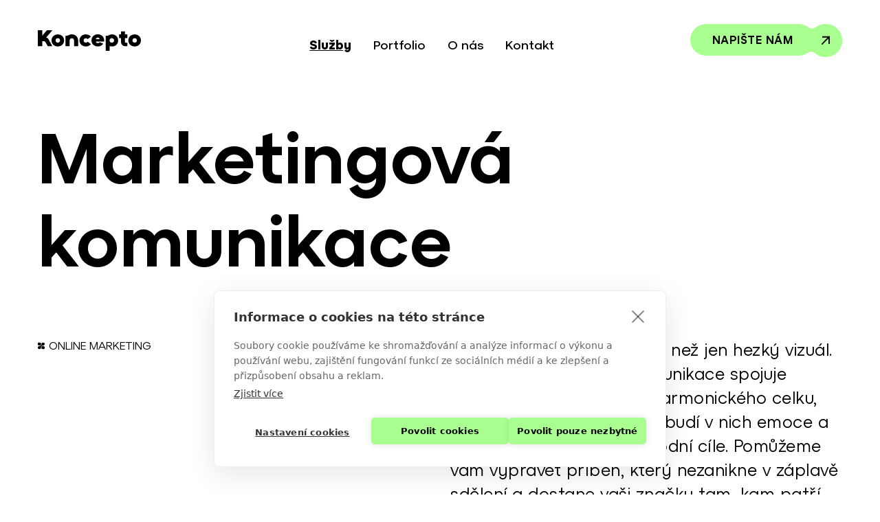

--- FILE ---
content_type: text/html; charset=UTF-8
request_url: https://www.koncepto.cz/on-line-marketing
body_size: 18945
content:


<!-- THEME DEBUG -->
<!-- THEME HOOK: 'html' -->
<!-- FILE NAME SUGGESTIONS:
   ▪️ html--node--8.html.twig
   ▪️ html--node--%.html.twig
   ▪️ html--node.html.twig
   ✅ html.html.twig
-->
<!-- 💡 BEGIN CUSTOM TEMPLATE OUTPUT from 'themes/custom/b5subtheme/templates/layout/html.html.twig' -->

<!DOCTYPE html>
<html lang="cs" dir="ltr" prefix="og: https://ogp.me/ns#" class="h-100">
  <head>
    <meta charset="utf-8" />
<meta name="description" content="Tvoříme strategie, kampaně a obsah, který spojuje značku s lidmi. Od kreativních konceptů až po měřitelné výsledky." />
<meta name="robots" content="index, follow" />
<link rel="canonical" href="https://www.koncepto.cz/on-line-marketing" />
<meta property="og:site_name" content="Koncepto" />
<meta property="og:type" content="website" />
<meta property="og:url" content="https://www.koncepto.cz/on-line-marketing" />
<meta property="og:title" content="Online marketing | Koncepto" />
<meta property="og:description" content="Tvoříme strategie, kampaně a obsah, který spojuje značku s lidmi. Od kreativních konceptů až po měřitelné výsledky." />
<meta property="og:image" content="https://www.koncepto.cz/sites/default/files/styles/og/public/images/2026-01/koncepto_marketingova%20komunikace_00.jpg?itok=xF_oHGTn" />
<meta name="apple-mobile-web-app-title" content="Koncepto" />
<meta name="Generator" content="Drupal 10 (https://www.drupal.org)" />
<meta name="MobileOptimized" content="width" />
<meta name="HandheldFriendly" content="true" />
<meta name="viewport" content="width=device-width, initial-scale=1.0" />
<link rel="icon" type="image/png" href="/sites/default/files/favicons/favicon-96x96.png" sizes="96x96" />
<link rel="icon" type="image/svg+xml" href="/sites/default/files/favicons/favicon.svg" />
<link rel="shortcut icon" href="/sites/default/files/favicons/favicon.ico" />
<link rel="apple-touch-icon" sizes="180x180" href="/sites/default/files/favicons/apple-touch-icon.png" />
<link rel="manifest" href="/sites/default/files/favicons/site.webmanifest" />

    <title>Online marketing | Koncepto</title>

    <link rel="stylesheet" media="all" href="/modules/contrib/ajax_loader/css/throbber-general.css?t9aazy" />
<link rel="stylesheet" media="all" href="/core/themes/stable9/css/core/components/progress.module.css?t9aazy" />
<link rel="stylesheet" media="all" href="/core/themes/stable9/css/core/components/ajax-progress.module.css?t9aazy" />
<link rel="stylesheet" media="all" href="/core/themes/stable9/css/system/components/align.module.css?t9aazy" />
<link rel="stylesheet" media="all" href="/core/themes/stable9/css/system/components/fieldgroup.module.css?t9aazy" />
<link rel="stylesheet" media="all" href="/core/themes/stable9/css/system/components/container-inline.module.css?t9aazy" />
<link rel="stylesheet" media="all" href="/core/themes/stable9/css/system/components/clearfix.module.css?t9aazy" />
<link rel="stylesheet" media="all" href="/core/themes/stable9/css/system/components/details.module.css?t9aazy" />
<link rel="stylesheet" media="all" href="/core/themes/stable9/css/system/components/hidden.module.css?t9aazy" />
<link rel="stylesheet" media="all" href="/core/themes/stable9/css/system/components/item-list.module.css?t9aazy" />
<link rel="stylesheet" media="all" href="/core/themes/stable9/css/system/components/js.module.css?t9aazy" />
<link rel="stylesheet" media="all" href="/core/themes/stable9/css/system/components/nowrap.module.css?t9aazy" />
<link rel="stylesheet" media="all" href="/core/themes/stable9/css/system/components/position-container.module.css?t9aazy" />
<link rel="stylesheet" media="all" href="/core/themes/stable9/css/system/components/reset-appearance.module.css?t9aazy" />
<link rel="stylesheet" media="all" href="/core/themes/stable9/css/system/components/resize.module.css?t9aazy" />
<link rel="stylesheet" media="all" href="/core/themes/stable9/css/system/components/system-status-counter.css?t9aazy" />
<link rel="stylesheet" media="all" href="/core/themes/stable9/css/system/components/system-status-report-counters.css?t9aazy" />
<link rel="stylesheet" media="all" href="/core/themes/stable9/css/system/components/system-status-report-general-info.css?t9aazy" />
<link rel="stylesheet" media="all" href="/core/themes/stable9/css/system/components/tablesort.module.css?t9aazy" />
<link rel="stylesheet" media="all" href="/core/themes/stable9/css/views/views.module.css?t9aazy" />
<link rel="stylesheet" media="all" href="/modules/contrib/ajax_loader/css/double-bounce.css?t9aazy" />
<link rel="stylesheet" media="all" href="/modules/contrib/extlink/css/extlink.css?t9aazy" />
<link rel="stylesheet" media="all" href="/modules/contrib/paragraphs/css/paragraphs.unpublished.css?t9aazy" />
<link rel="stylesheet" media="all" href="/core/themes/stable9/css/core/assets/vendor/normalize-css/normalize.css?t9aazy" />
<link rel="stylesheet" media="all" href="/themes/contrib/bootstrap5/css/components/progress.css?t9aazy" />
<link rel="stylesheet" media="all" href="/themes/contrib/bootstrap5/css/components/action-links.css?t9aazy" />
<link rel="stylesheet" media="all" href="/themes/contrib/bootstrap5/css/components/breadcrumb.css?t9aazy" />
<link rel="stylesheet" media="all" href="/themes/contrib/bootstrap5/css/components/container-inline.css?t9aazy" />
<link rel="stylesheet" media="all" href="/themes/contrib/bootstrap5/css/components/details.css?t9aazy" />
<link rel="stylesheet" media="all" href="/themes/contrib/bootstrap5/css/components/exposed-filters.css?t9aazy" />
<link rel="stylesheet" media="all" href="/themes/contrib/bootstrap5/css/components/field.css?t9aazy" />
<link rel="stylesheet" media="all" href="/themes/contrib/bootstrap5/css/components/form.css?t9aazy" />
<link rel="stylesheet" media="all" href="/themes/contrib/bootstrap5/css/components/icons.css?t9aazy" />
<link rel="stylesheet" media="all" href="/themes/contrib/bootstrap5/css/components/inline-form.css?t9aazy" />
<link rel="stylesheet" media="all" href="/themes/contrib/bootstrap5/css/components/item-list.css?t9aazy" />
<link rel="stylesheet" media="all" href="/themes/contrib/bootstrap5/css/components/links.css?t9aazy" />
<link rel="stylesheet" media="all" href="/themes/contrib/bootstrap5/css/components/menu.css?t9aazy" />
<link rel="stylesheet" media="all" href="/themes/contrib/bootstrap5/css/components/more-link.css?t9aazy" />
<link rel="stylesheet" media="all" href="/themes/contrib/bootstrap5/css/components/pager.css?t9aazy" />
<link rel="stylesheet" media="all" href="/themes/contrib/bootstrap5/css/components/tabledrag.css?t9aazy" />
<link rel="stylesheet" media="all" href="/themes/contrib/bootstrap5/css/components/tableselect.css?t9aazy" />
<link rel="stylesheet" media="all" href="/themes/contrib/bootstrap5/css/components/tablesort.css?t9aazy" />
<link rel="stylesheet" media="all" href="/themes/contrib/bootstrap5/css/components/textarea.css?t9aazy" />
<link rel="stylesheet" media="all" href="/themes/contrib/bootstrap5/css/components/ui-dialog.css?t9aazy" />
<link rel="stylesheet" media="all" href="/themes/contrib/bootstrap5/css/components/messages.css?t9aazy" />
<link rel="stylesheet" media="all" href="/themes/custom/b5subtheme/css/gen/style.css?t9aazy" />
<link rel="stylesheet" media="all" href="/themes/custom/b5subtheme/css/gen/ck5style.css?t9aazy" />
<link rel="stylesheet" media="all" href="https://cdn.jsdelivr.net/npm/swiper@12/swiper-bundle.min.css" />
<link rel="stylesheet" media="all" href="/themes/custom/b5subtheme/css/gen/swiper.css?t9aazy" />
<link rel="stylesheet" media="all" href="/themes/contrib/gin/dist/css/components/ajax.css?t9aazy" />

    

    <link rel="stylesheet" href="https://use.typekit.net/nhp5ioe.css">
    
    <!-- Google Tag Manager -->
    <script>(function(w,d,s,l,i){w[l]=w[l]||[];w[l].push({'gtm.start':
    new Date().getTime(),event:'gtm.js'});var f=d.getElementsByTagName(s)[0],
    j=d.createElement(s),dl=l!='dataLayer'?'&l='+l:'';j.async=true;j.src=
    'https://www.googletagmanager.com/gtm.js?id='+i+dl;f.parentNode.insertBefore(j,f);
    })(window,document,'script','dataLayer','GTM-WC3LM4D');</script>
    <!-- End Google Tag Manager -->
    
    <meta name="facebook-domain-verification" content="phq3hgnbqj87di51wvvtcokldj74v6" />
    
  </head>
  <body class="path-node page-node-type-service   d-flex flex-column min-h-100">
    <!-- Google Tag Manager (noscript) -->
    <noscript><iframe src="https://www.googletagmanager.com/ns.html?id=GTM-WC3LM4D"
    height="0" width="0" style="display:none;visibility:hidden"></iframe></noscript>
    <!-- End Google Tag Manager (noscript) -->
    
        <a href="#main-content" class="visually-hidden focusable skip-link">
      Přejít k hlavnímu obsahu
    </a>
    
    

<!-- THEME DEBUG -->
<!-- THEME HOOK: 'off_canvas_page_wrapper' -->
<!-- 💡 BEGIN CUSTOM TEMPLATE OUTPUT from 'themes/custom/b5subtheme/templates/content/off-canvas-page-wrapper.html.twig' -->
  <div class="dialog-off-canvas-main-canvas d-flex flex-column h-100" data-off-canvas-main-canvas>
    

<!-- THEME DEBUG -->
<!-- THEME HOOK: 'page' -->
<!-- FILE NAME SUGGESTIONS:
   ▪️ page--node--8.html.twig
   ▪️ page--node--%.html.twig
   ▪️ page--node.html.twig
   ✅ page.html.twig
-->
<!-- 💡 BEGIN CUSTOM TEMPLATE OUTPUT from 'themes/custom/b5subtheme/templates/layout/page.html.twig' -->


<svg width="0" height="0" class="position-absolute visually-hidden" style="width: 0; height: 0; position: absolute;">
  <defs>
    <!-- Gooey/blob filter for button effects -->
    <filter id="gooey-button" color-interpolation-filters="sRGB">
      <feGaussianBlur in="SourceGraphic" stdDeviation="5" result="blur"/>
      <feColorMatrix in="blur" mode="matrix" values="1 0 0 0 0  0 1 0 0 0  0 0 1 0 0  0 0 0 19 -9" result="gooey"/>
      <feComposite in="SourceGraphic" in2="gooey" operator="atop"/>
      <feBlend in="SourceGraphic" in2="gooey" mode="normal"/>
    </filter>
  </defs>
</svg>

<header class="sticky-top mx-auto">
    

    
  <nav class="navbar navbar-expand-lg">
    <div class="container d-block">
      <div class="navbar-inner d-flex flex-wrap align-items-center justify-content-between">
        

<!-- THEME DEBUG -->
<!-- THEME HOOK: 'region' -->
<!-- FILE NAME SUGGESTIONS:
   ▪️ region--nav-branding.html.twig
   ✅ region.html.twig
-->
<!-- 💡 BEGIN CUSTOM TEMPLATE OUTPUT from 'themes/custom/b5subtheme/templates/layout/region.html.twig' -->
  <div class="region region-nav-branding">
    

<!-- THEME DEBUG -->
<!-- THEME HOOK: 'block' -->
<!-- FILE NAME SUGGESTIONS:
   ▪️ block--b5subtheme-branding.html.twig
   ✅ block--system-branding-block.html.twig
   ▪️ block--system.html.twig
   ▪️ block.html.twig
-->
<!-- BEGIN OUTPUT from 'themes/contrib/bootstrap5/templates/block/block--system-branding-block.html.twig' -->
<div id="block-b5subtheme-branding" class="block block-system block-system-branding-block">
  
    
  <div class="navbar-brand d-flex align-items-center">

    <a href="/" title="Domů" rel="home" class="site-logo d-block">
    <img src="/themes/custom/b5subtheme/logo.svg" alt="Domů" fetchpriority="high" />
  </a>
  
  <div>
    
      </div>
</div>
</div>

<!-- END OUTPUT from 'themes/contrib/bootstrap5/templates/block/block--system-branding-block.html.twig' -->


  </div>

<!-- END CUSTOM TEMPLATE OUTPUT from 'themes/custom/b5subtheme/templates/layout/region.html.twig' -->



        <button class="navbar-toggler collapsed" type="button" data-bs-toggle="collapse"
                data-bs-target="#navbarSupportedContent" aria-controls="navbarSupportedContent"
                aria-expanded="false" aria-label="Toggle navigation">
          <span class="d-flex align-items-center">
            <span class="icons">
              <span class="icon-bar"></span>
              <span class="icon-bar"></span>
              <span class="icon-bar"></span>
            </span>
          </span>
        </button>

        <div class="collapse navbar-collapse justify-content-md-end" id="navbarSupportedContent">
          

<!-- THEME DEBUG -->
<!-- THEME HOOK: 'region' -->
<!-- FILE NAME SUGGESTIONS:
   ✅ region--nav-main.html.twig
   ▪️ region.html.twig
-->
<!-- 💡 BEGIN CUSTOM TEMPLATE OUTPUT from 'themes/custom/b5subtheme/templates/layout/region--nav-main.html.twig' -->
  <div class="region region-nav-main flex-grow-1">
    <div class="d-lg-flex justify-content-center">
      

<!-- THEME DEBUG -->
<!-- THEME HOOK: 'block' -->
<!-- FILE NAME SUGGESTIONS:
   ✅ block--b5subtheme-main-menu.html.twig
   ▪️ block--system-menu-block--main.html.twig
   ▪️ block--system-menu-block.html.twig
   ▪️ block--system.html.twig
   ▪️ block.html.twig
-->
<!-- 💡 BEGIN CUSTOM TEMPLATE OUTPUT from 'themes/custom/b5subtheme/templates/block/block--b5subtheme-main-menu.html.twig' -->
<nav aria-labelledby="block-b5subtheme-main-menu-menu" id="block-b5subtheme-main-menu" class="block block-menu navigation menu--main">
            
  <h5 class="visually-hidden" id="block-b5subtheme-main-menu-menu">Main navigation</h5>
  

        

<!-- THEME DEBUG -->
<!-- THEME HOOK: 'menu' -->
<!-- FILE NAME SUGGESTIONS:
   ▪️ menu--b5subtheme-main-menu.html.twig
   ▪️ menu--nav-main.html.twig
   ▪️ menu--nav-main.html.twig
   ▪️ menu--extras--main--nav-main.html.twig
   ✅ menu--extras--main.html.twig
   ▪️ menu--extras.html.twig
   ▪️ menu--main.html.twig
   ▪️ menu.html.twig
-->
<!-- 💡 BEGIN CUSTOM TEMPLATE OUTPUT from 'themes/custom/b5subtheme/templates/menu_item_extras/menu--extras--main.html.twig' -->


      <ul data-region="nav_main" data-block="nav_main" block="block-b5subtheme-main-menu" class="navbar-nav justify-content-end flex-wrap nav-level-0">
                                  
        <li class="nav-item dropdown">
                      <a href="/nase-sluzby" class="nav-link active dropdown-toggle nav-link--has-content fs-18 rounded-3" role="button" data-bs-toggle="dropdown" aria-expanded="false" title="Expand menu Služby" data-drupal-link-system-path="node/12">Služby</a>
                                

<!-- THEME DEBUG -->
<!-- THEME HOOK: 'menu_link_content' -->
<!-- FILE NAME SUGGESTIONS:
   ▪️ menu-link-content--main--1--default.html.twig
   ▪️ menu-link-content--main--1.html.twig
   ▪️ menu-link-content--main--menu-level-0--default.html.twig
   ▪️ menu-link-content--main--menu-level-0.html.twig
   ▪️ menu-link-content--menu-level-0.html.twig
   ▪️ menu-link-content--main--default.html.twig
   ✅ menu-link-content--main.html.twig
   ▪️ menu-link-content--default.html.twig
   ▪️ menu-link-content.html.twig
-->
<!-- 💡 BEGIN CUSTOM TEMPLATE OUTPUT from 'themes/custom/b5subtheme/templates/menu_item_extras/menu-link-content--main.html.twig' -->

  
  <div class="menu_link_content menu-link-contentmain view-mode-default menu-dropdown menu-dropdown-0 menu-type-default">
              

<!-- THEME DEBUG -->
<!-- THEME HOOK: 'menu_levels' -->
<!-- FILE NAME SUGGESTIONS:
   ▪️ menu-levels--main--level-1.html.twig
   ✅ menu-levels--main.html.twig
   ▪️ menu-levels--level-1.html.twig
   ▪️ menu-levels.html.twig
-->
<!-- 💡 BEGIN CUSTOM TEMPLATE OUTPUT from 'themes/custom/b5subtheme/templates/menu_item_extras/menu-levels--main.html.twig' -->

        <div class="dropdown-menu py-3 p-md-4 p-lg-5 rounded-3">
    <div class="row">
    <div class="col-12 col-lg-8">
    <ul class="nav-level-1">
                                  
        <li class="nav-item">
                                  <a href="/zakaznicka-uzivatelska-zkusenost" class="dropdown-item nav-link--has-content fs-18 rounded-3" data-drupal-link-system-path="node/89">              <div class="mb-n1">UX a CX design</div> 

<!-- THEME DEBUG -->
<!-- THEME HOOK: 'menu_link_content' -->
<!-- FILE NAME SUGGESTIONS:
   ▪️ menu-link-content--main--9--default.html.twig
   ▪️ menu-link-content--main--9.html.twig
   ▪️ menu-link-content--main--menu-level-1--default.html.twig
   ▪️ menu-link-content--main--menu-level-1.html.twig
   ▪️ menu-link-content--menu-level-1.html.twig
   ▪️ menu-link-content--main--default.html.twig
   ✅ menu-link-content--main.html.twig
   ▪️ menu-link-content--default.html.twig
   ▪️ menu-link-content.html.twig
-->
<!-- 💡 BEGIN CUSTOM TEMPLATE OUTPUT from 'themes/custom/b5subtheme/templates/menu_item_extras/menu-link-content--main.html.twig' -->

  
  <div class="menu_link_content menu-link-contentmain view-mode-default menu-dropdown menu-dropdown-1 menu-type-default">
              

<!-- THEME DEBUG -->
<!-- THEME HOOK: 'field' -->
<!-- FILE NAME SUGGESTIONS:
   ✅ field--menu-link-content--field-note--main--default.html.twig
   ▪️ field--menu-link-content--field-note--default.html.twig
   ▪️ field--menu-link-content--field-note--main.html.twig
   ▪️ field--menu-link-content--field-note.html.twig
   ▪️ field--menu-link-content--main.html.twig
   ▪️ field--field-note.html.twig
   ▪️ field--string.html.twig
   ▪️ field.html.twig
-->
<!-- 💡 BEGIN CUSTOM TEMPLATE OUTPUT from 'themes/custom/b5subtheme/templates/field/menu-link-content/field--menu-link-content--field-note--main--default.html.twig' -->

            <div class="fs-14 fw-normal">Poznáme, kde zákazníci tápou a proč web nevydělává.</div>
      
<!-- END CUSTOM TEMPLATE OUTPUT from 'themes/custom/b5subtheme/templates/field/menu-link-content/field--menu-link-content--field-note--main--default.html.twig' -->


      </div>



<!-- END CUSTOM TEMPLATE OUTPUT from 'themes/custom/b5subtheme/templates/menu_item_extras/menu-link-content--main.html.twig' -->


            </a>
                            </li>
                                      
        <li class="nav-item">
                                  <a href="/vizualni-identita-branding" title="Branding" class="dropdown-item nav-link--has-content fs-18 rounded-3" data-drupal-link-system-path="node/6">              <div class="mb-n1">Branding</div> 

<!-- THEME DEBUG -->
<!-- THEME HOOK: 'menu_link_content' -->
<!-- FILE NAME SUGGESTIONS:
   ▪️ menu-link-content--main--6--default.html.twig
   ▪️ menu-link-content--main--6.html.twig
   ▪️ menu-link-content--main--menu-level-1--default.html.twig
   ▪️ menu-link-content--main--menu-level-1.html.twig
   ▪️ menu-link-content--menu-level-1.html.twig
   ▪️ menu-link-content--main--default.html.twig
   ✅ menu-link-content--main.html.twig
   ▪️ menu-link-content--default.html.twig
   ▪️ menu-link-content.html.twig
-->
<!-- 💡 BEGIN CUSTOM TEMPLATE OUTPUT from 'themes/custom/b5subtheme/templates/menu_item_extras/menu-link-content--main.html.twig' -->

  
  <div class="menu_link_content menu-link-contentmain view-mode-default menu-dropdown menu-dropdown-1 menu-type-default">
              

<!-- THEME DEBUG -->
<!-- THEME HOOK: 'field' -->
<!-- FILE NAME SUGGESTIONS:
   ✅ field--menu-link-content--field-note--main--default.html.twig
   ▪️ field--menu-link-content--field-note--default.html.twig
   ▪️ field--menu-link-content--field-note--main.html.twig
   ▪️ field--menu-link-content--field-note.html.twig
   ▪️ field--menu-link-content--main.html.twig
   ▪️ field--field-note.html.twig
   ▪️ field--string.html.twig
   ▪️ field.html.twig
-->
<!-- 💡 BEGIN CUSTOM TEMPLATE OUTPUT from 'themes/custom/b5subtheme/templates/field/menu-link-content/field--menu-link-content--field-note--main--default.html.twig' -->

            <div class="fs-14 fw-normal">Vytváříme značky s jasným smyslem, identitou a pravidly.</div>
      
<!-- END CUSTOM TEMPLATE OUTPUT from 'themes/custom/b5subtheme/templates/field/menu-link-content/field--menu-link-content--field-note--main--default.html.twig' -->


      </div>



<!-- END CUSTOM TEMPLATE OUTPUT from 'themes/custom/b5subtheme/templates/menu_item_extras/menu-link-content--main.html.twig' -->


            </a>
                            </li>
                                      
        <li class="nav-item">
                                  <a href="/webdesign-webdevelopment" class="dropdown-item nav-link--has-content fs-18 rounded-3" data-drupal-link-system-path="node/98">              <div class="mb-n1">Webové stránky</div> 

<!-- THEME DEBUG -->
<!-- THEME HOOK: 'menu_link_content' -->
<!-- FILE NAME SUGGESTIONS:
   ▪️ menu-link-content--main--17--default.html.twig
   ▪️ menu-link-content--main--17.html.twig
   ▪️ menu-link-content--main--menu-level-1--default.html.twig
   ▪️ menu-link-content--main--menu-level-1.html.twig
   ▪️ menu-link-content--menu-level-1.html.twig
   ▪️ menu-link-content--main--default.html.twig
   ✅ menu-link-content--main.html.twig
   ▪️ menu-link-content--default.html.twig
   ▪️ menu-link-content.html.twig
-->
<!-- 💡 BEGIN CUSTOM TEMPLATE OUTPUT from 'themes/custom/b5subtheme/templates/menu_item_extras/menu-link-content--main.html.twig' -->

  
  <div class="menu_link_content menu-link-contentmain view-mode-default menu-dropdown menu-dropdown-1 menu-type-default">
              

<!-- THEME DEBUG -->
<!-- THEME HOOK: 'field' -->
<!-- FILE NAME SUGGESTIONS:
   ✅ field--menu-link-content--field-note--main--default.html.twig
   ▪️ field--menu-link-content--field-note--default.html.twig
   ▪️ field--menu-link-content--field-note--main.html.twig
   ▪️ field--menu-link-content--field-note.html.twig
   ▪️ field--menu-link-content--main.html.twig
   ▪️ field--field-note.html.twig
   ▪️ field--string.html.twig
   ▪️ field.html.twig
-->
<!-- 💡 BEGIN CUSTOM TEMPLATE OUTPUT from 'themes/custom/b5subtheme/templates/field/menu-link-content/field--menu-link-content--field-note--main--default.html.twig' -->

            <div class="fs-14 fw-normal">Navrhujeme weby, které nejsou jen moderní, ale hlavně funkční.</div>
      
<!-- END CUSTOM TEMPLATE OUTPUT from 'themes/custom/b5subtheme/templates/field/menu-link-content/field--menu-link-content--field-note--main--default.html.twig' -->


      </div>



<!-- END CUSTOM TEMPLATE OUTPUT from 'themes/custom/b5subtheme/templates/menu_item_extras/menu-link-content--main.html.twig' -->


            </a>
                            </li>
                                      
        <li class="nav-item">
                                  <a href="/on-line-marketing" class="active dropdown-item nav-link--has-content fs-18 rounded-3 is-active" data-drupal-link-system-path="node/8" aria-current="page">              <div class="mb-n1">Komunikace</div> 

<!-- THEME DEBUG -->
<!-- THEME HOOK: 'menu_link_content' -->
<!-- FILE NAME SUGGESTIONS:
   ▪️ menu-link-content--main--8--default.html.twig
   ▪️ menu-link-content--main--8.html.twig
   ▪️ menu-link-content--main--menu-level-1--default.html.twig
   ▪️ menu-link-content--main--menu-level-1.html.twig
   ▪️ menu-link-content--menu-level-1.html.twig
   ▪️ menu-link-content--main--default.html.twig
   ✅ menu-link-content--main.html.twig
   ▪️ menu-link-content--default.html.twig
   ▪️ menu-link-content.html.twig
-->
<!-- 💡 BEGIN CUSTOM TEMPLATE OUTPUT from 'themes/custom/b5subtheme/templates/menu_item_extras/menu-link-content--main.html.twig' -->

  
  <div class="menu_link_content menu-link-contentmain view-mode-default menu-dropdown menu-dropdown-1 menu-type-default">
              

<!-- THEME DEBUG -->
<!-- THEME HOOK: 'field' -->
<!-- FILE NAME SUGGESTIONS:
   ✅ field--menu-link-content--field-note--main--default.html.twig
   ▪️ field--menu-link-content--field-note--default.html.twig
   ▪️ field--menu-link-content--field-note--main.html.twig
   ▪️ field--menu-link-content--field-note.html.twig
   ▪️ field--menu-link-content--main.html.twig
   ▪️ field--field-note.html.twig
   ▪️ field--string.html.twig
   ▪️ field.html.twig
-->
<!-- 💡 BEGIN CUSTOM TEMPLATE OUTPUT from 'themes/custom/b5subtheme/templates/field/menu-link-content/field--menu-link-content--field-note--main--default.html.twig' -->

            <div class="fs-14 fw-normal">Pomáháme značkám mluvit jasně, jednotně a srozumitelně.</div>
      
<!-- END CUSTOM TEMPLATE OUTPUT from 'themes/custom/b5subtheme/templates/field/menu-link-content/field--menu-link-content--field-note--main--default.html.twig' -->


      </div>



<!-- END CUSTOM TEMPLATE OUTPUT from 'themes/custom/b5subtheme/templates/menu_item_extras/menu-link-content--main.html.twig' -->


            </a>
                            </li>
                                      
        <li class="nav-item">
                                  <a href="/navstevnicka-zkusenost" class="dropdown-item nav-link--has-content fs-18 rounded-3" data-drupal-link-system-path="node/127">              <div class="mb-n1">Travel Experience</div> 

<!-- THEME DEBUG -->
<!-- THEME HOOK: 'menu_link_content' -->
<!-- FILE NAME SUGGESTIONS:
   ▪️ menu-link-content--main--18--default.html.twig
   ▪️ menu-link-content--main--18.html.twig
   ▪️ menu-link-content--main--menu-level-1--default.html.twig
   ▪️ menu-link-content--main--menu-level-1.html.twig
   ▪️ menu-link-content--menu-level-1.html.twig
   ▪️ menu-link-content--main--default.html.twig
   ✅ menu-link-content--main.html.twig
   ▪️ menu-link-content--default.html.twig
   ▪️ menu-link-content.html.twig
-->
<!-- 💡 BEGIN CUSTOM TEMPLATE OUTPUT from 'themes/custom/b5subtheme/templates/menu_item_extras/menu-link-content--main.html.twig' -->

  
  <div class="menu_link_content menu-link-contentmain view-mode-default menu-dropdown menu-dropdown-1 menu-type-default">
              

<!-- THEME DEBUG -->
<!-- THEME HOOK: 'field' -->
<!-- FILE NAME SUGGESTIONS:
   ✅ field--menu-link-content--field-note--main--default.html.twig
   ▪️ field--menu-link-content--field-note--default.html.twig
   ▪️ field--menu-link-content--field-note--main.html.twig
   ▪️ field--menu-link-content--field-note.html.twig
   ▪️ field--menu-link-content--main.html.twig
   ▪️ field--field-note.html.twig
   ▪️ field--string.html.twig
   ▪️ field.html.twig
-->
<!-- 💡 BEGIN CUSTOM TEMPLATE OUTPUT from 'themes/custom/b5subtheme/templates/field/menu-link-content/field--menu-link-content--field-note--main--default.html.twig' -->

            <div class="fs-14 fw-normal">Pomáháme destinacím proměnit návštěvu v zážitek.</div>
      
<!-- END CUSTOM TEMPLATE OUTPUT from 'themes/custom/b5subtheme/templates/field/menu-link-content/field--menu-link-content--field-note--main--default.html.twig' -->


      </div>



<!-- END CUSTOM TEMPLATE OUTPUT from 'themes/custom/b5subtheme/templates/menu_item_extras/menu-link-content--main.html.twig' -->


            </a>
                            </li>
          </ul>
      </div>
    <div class="col-12 col-lg-4 mt-4 mt-lg-0">
      

<!-- THEME DEBUG -->
<!-- THEME HOOK: 'ds_entity_view' -->
<!-- BEGIN OUTPUT from 'modules/contrib/ds/templates/ds-entity-view.html.twig' -->


<!-- THEME DEBUG -->
<!-- THEME HOOK: 'ds_1col' -->
<!-- FILE NAME SUGGESTIONS:
   ▪️ ds-1col--block-content--15.html.twig
   ▪️ ds-1col--block-content-menu-tile-full.html.twig
   ✅ ds-1col--block-content-menu-tile.html.twig
   ▪️ ds-1col--block-content-full.html.twig
   ▪️ ds-1col--block-content.html.twig
   ▪️ ds-1col.html.twig
   ▪️ ds-1col.html.twig
-->
<!-- 💡 BEGIN CUSTOM TEMPLATE OUTPUT from 'themes/custom/b5subtheme/templates/ds/ds-1col--block-content-menu-tile.html.twig' -->
<div class="block-content block-content--type-menu-tile block-content--view-mode-full ds-1col clearfix position-relative p-4 rounded-3 overflow-hidden max-w-238">

  

  

  

<!-- THEME DEBUG -->
<!-- THEME HOOK: 'field' -->
<!-- FILE NAME SUGGESTIONS:
   ▪️ field--block-content--field-title--menu-tile--full.html.twig
   ▪️ field--block-content--field-title--full.html.twig
   ▪️ field--default--block-content--field-title--menu-tile--full.html.twig
   ▪️ field--default--block-content--field-title--menu-tile.html.twig
   ▪️ field--default--block-content--menu-tile--full.html.twig
   ▪️ field--default--block-content--menu-tile.html.twig
   ▪️ field--default--block-content--field-title.html.twig
   ▪️ field--default--field-title--menu-tile--full.html.twig
   ▪️ field--default--field-title--menu-tile.html.twig
   ▪️ field--default--menu-tile--full.html.twig
   ▪️ field--default--menu-tile.html.twig
   ▪️ field--default--field-title.html.twig
   ▪️ field--default.html.twig
   ▪️ field--theme-ds-field-default.html.twig
   ✅ field--block-content--field-title--menu-tile.html.twig
   ▪️ field--block-content--field-title.html.twig
   ▪️ field--block-content--menu-tile.html.twig
   ▪️ field--field-title.html.twig
   ▪️ field--string.html.twig
   ▪️ field.html.twig
-->
<!-- 💡 BEGIN CUSTOM TEMPLATE OUTPUT from 'themes/custom/b5subtheme/templates/field/block/menu-tile/field--block-content--field-title--menu-tile.html.twig' -->

            <div class="fs-18 fw-medium mb-2 field field--name-field-title field--type-string field--label-hidden field__item">Všechny služby</div>
      
<!-- END CUSTOM TEMPLATE OUTPUT from 'themes/custom/b5subtheme/templates/field/block/menu-tile/field--block-content--field-title--menu-tile.html.twig' -->



<!-- THEME DEBUG -->
<!-- THEME HOOK: 'field' -->
<!-- FILE NAME SUGGESTIONS:
   ▪️ field--block-content--body--menu-tile--full.html.twig
   ▪️ field--block-content--body--full.html.twig
   ▪️ field--default--block-content--body--menu-tile--full.html.twig
   ▪️ field--default--block-content--body--menu-tile.html.twig
   ▪️ field--default--block-content--menu-tile--full.html.twig
   ▪️ field--default--block-content--menu-tile.html.twig
   ▪️ field--default--block-content--body.html.twig
   ▪️ field--default--body--menu-tile--full.html.twig
   ▪️ field--default--body--menu-tile.html.twig
   ▪️ field--default--menu-tile--full.html.twig
   ▪️ field--default--menu-tile.html.twig
   ▪️ field--default--body.html.twig
   ▪️ field--default.html.twig
   ▪️ field--theme-ds-field-default.html.twig
   ✅ field--block-content--body--menu-tile.html.twig
   ▪️ field--block-content--body.html.twig
   ▪️ field--block-content--menu-tile.html.twig
   ▪️ field--body.html.twig
   ▪️ field--text-with-summary.html.twig
   ▪️ field.html.twig
-->
<!-- 💡 BEGIN CUSTOM TEMPLATE OUTPUT from 'themes/custom/b5subtheme/templates/field/block/menu-tile/field--block-content--body--menu-tile.html.twig' -->

            <div class="fs-14 fw-normal mb-2 clearfix text-formatted field field--name-body field--type-text-with-summary field--label-hidden field__item"><p>Tím ale nekončíme, podívejte se na všechny služby, které nabízíme.</p>
</div>
      
<!-- END CUSTOM TEMPLATE OUTPUT from 'themes/custom/b5subtheme/templates/field/block/menu-tile/field--block-content--body--menu-tile.html.twig' -->



<!-- THEME DEBUG -->
<!-- THEME HOOK: 'field' -->
<!-- FILE NAME SUGGESTIONS:
   ▪️ field--block-content--field-image--menu-tile--full.html.twig
   ▪️ field--block-content--field-image--full.html.twig
   ▪️ field--default--block-content--field-image--menu-tile--full.html.twig
   ▪️ field--default--block-content--field-image--menu-tile.html.twig
   ▪️ field--default--block-content--menu-tile--full.html.twig
   ▪️ field--default--block-content--menu-tile.html.twig
   ▪️ field--default--block-content--field-image.html.twig
   ▪️ field--default--field-image--menu-tile--full.html.twig
   ▪️ field--default--field-image--menu-tile.html.twig
   ▪️ field--default--menu-tile--full.html.twig
   ▪️ field--default--menu-tile.html.twig
   ▪️ field--default--field-image.html.twig
   ▪️ field--default.html.twig
   ▪️ field--theme-ds-field-default.html.twig
   ✅ field--block-content--field-image--menu-tile.html.twig
   ▪️ field--block-content--field-image.html.twig
   ▪️ field--block-content--menu-tile.html.twig
   ▪️ field--field-image.html.twig
   ▪️ field--image.html.twig
   ▪️ field.html.twig
-->
<!-- 💡 BEGIN CUSTOM TEMPLATE OUTPUT from 'themes/custom/b5subtheme/templates/field/block/menu-tile/field--block-content--field-image--menu-tile.html.twig' -->

            <div class="max-w-190 mt-4 rounded-3 overflow-hidden field field--name-field-image field--type-image field--label-hidden field__item">

<!-- THEME DEBUG -->
<!-- THEME HOOK: 'image_formatter' -->
<!-- BEGIN OUTPUT from 'themes/contrib/bootstrap5/templates/field/image-formatter.html.twig' -->
  

<!-- THEME DEBUG -->
<!-- THEME HOOK: 'image' -->
<!-- BEGIN OUTPUT from 'themes/contrib/bootstrap5/templates/field/image.html.twig' -->
<img loading="lazy" src="/sites/default/files/images/2025-12/menu.jpg" width="190" height="194" alt="Všechny služby" class="img-fluid" />

<!-- END OUTPUT from 'themes/contrib/bootstrap5/templates/field/image.html.twig' -->



<!-- END OUTPUT from 'themes/contrib/bootstrap5/templates/field/image-formatter.html.twig' -->

</div>
      
<!-- END CUSTOM TEMPLATE OUTPUT from 'themes/custom/b5subtheme/templates/field/block/menu-tile/field--block-content--field-image--menu-tile.html.twig' -->



<!-- THEME DEBUG -->
<!-- THEME HOOK: 'field' -->
<!-- FILE NAME SUGGESTIONS:
   ▪️ field--block-content--field-link--menu-tile--full.html.twig
   ▪️ field--block-content--field-link--full.html.twig
   ▪️ field--default--block-content--field-link--menu-tile--full.html.twig
   ▪️ field--default--block-content--field-link--menu-tile.html.twig
   ▪️ field--default--block-content--menu-tile--full.html.twig
   ▪️ field--default--block-content--menu-tile.html.twig
   ▪️ field--default--block-content--field-link.html.twig
   ▪️ field--default--field-link--menu-tile--full.html.twig
   ▪️ field--default--field-link--menu-tile.html.twig
   ▪️ field--default--menu-tile--full.html.twig
   ▪️ field--default--menu-tile.html.twig
   ▪️ field--default--field-link.html.twig
   ▪️ field--default.html.twig
   ▪️ field--theme-ds-field-default.html.twig
   ▪️ field--block-content--field-link--menu-tile.html.twig
   ▪️ field--block-content--field-link.html.twig
   ▪️ field--block-content--menu-tile.html.twig
   ▪️ field--field-link.html.twig
   ▪️ field--link.html.twig
   ✅ field.html.twig
-->
<!-- 💡 BEGIN CUSTOM TEMPLATE OUTPUT from 'themes/custom/b5subtheme/templates/field/field.html.twig' -->

            <div class="field field--name-field-link field--type-link field--label-hidden field__item"><a href="/nase-sluzby">Všechny služby</a></div>
      
<!-- END CUSTOM TEMPLATE OUTPUT from 'themes/custom/b5subtheme/templates/field/field.html.twig' -->



</div>

<!-- END CUSTOM TEMPLATE OUTPUT from 'themes/custom/b5subtheme/templates/ds/ds-1col--block-content-menu-tile.html.twig' -->



<!-- END OUTPUT from 'modules/contrib/ds/templates/ds-entity-view.html.twig' -->


    </div>
    </div>
  


<!-- END CUSTOM TEMPLATE OUTPUT from 'themes/custom/b5subtheme/templates/menu_item_extras/menu-levels--main.html.twig' -->


      </div>



<!-- END CUSTOM TEMPLATE OUTPUT from 'themes/custom/b5subtheme/templates/menu_item_extras/menu-link-content--main.html.twig' -->


                  </li>
                                      
        <li class="nav-item">
                      <a href="/designed-koncepto" class="nav-link fs-18 rounded-3" data-drupal-link-system-path="node/2">Portfolio</a>
                            </li>
                                      
        <li class="nav-item">
                      <a href="/o-nas" class="nav-link fs-18 rounded-3" data-drupal-link-system-path="node/32">O nás</a>
                            </li>
                                      
        <li class="nav-item">
                      <a href="/kontakt" class="nav-link fs-18 rounded-3" data-drupal-link-system-path="node/30">Kontakt</a>
                            </li>
          </ul>
  

<!-- END CUSTOM TEMPLATE OUTPUT from 'themes/custom/b5subtheme/templates/menu_item_extras/menu--extras--main.html.twig' -->


  </nav>

<!-- END CUSTOM TEMPLATE OUTPUT from 'themes/custom/b5subtheme/templates/block/block--b5subtheme-main-menu.html.twig' -->


    </div>
  </div>

<!-- END CUSTOM TEMPLATE OUTPUT from 'themes/custom/b5subtheme/templates/layout/region--nav-main.html.twig' -->


          

<!-- THEME DEBUG -->
<!-- THEME HOOK: 'region' -->
<!-- FILE NAME SUGGESTIONS:
   ▪️ region--nav-additional.html.twig
   ✅ region.html.twig
-->
<!-- 💡 BEGIN CUSTOM TEMPLATE OUTPUT from 'themes/custom/b5subtheme/templates/layout/region.html.twig' -->
  <div class="region region-nav-additional">
    

<!-- THEME DEBUG -->
<!-- THEME HOOK: 'block' -->
<!-- FILE NAME SUGGESTIONS:
   ▪️ block--b5subtheme-tlacitkomatekoncepto.html.twig
   ▪️ block--block-content--18b9025e-3659-4fec-9693-a84f81bf6d0b.html.twig
   ▪️ block--block-content--id-view--b5subtheme-tlacitkomatekoncepto--full.html.twig
   ▪️ block--block-content--id--b5subtheme-tlacitkomatekoncepto.html.twig
   ▪️ block--block-content--view-type--basic--full.html.twig
   ▪️ block--block-content--type--basic.html.twig
   ▪️ block--block-content--view--full.html.twig
   ▪️ block--block-content.html.twig
   ✅ block.html.twig
-->
<!-- 💡 BEGIN CUSTOM TEMPLATE OUTPUT from 'themes/custom/b5subtheme/templates/block/block.html.twig' -->
<div id="block-b5subtheme-tlacitkomatekoncepto" class="block block-block-content block-block-content18b9025e-3659-4fec-9693-a84f81bf6d0b">
  
    
      

<!-- THEME DEBUG -->
<!-- THEME HOOK: 'field' -->
<!-- FILE NAME SUGGESTIONS:
   ▪️ field--block-content--body--basic--full.html.twig
   ▪️ field--block-content--body--full.html.twig
   ▪️ field--block-content--body--basic.html.twig
   ▪️ field--block-content--body.html.twig
   ▪️ field--block-content--basic.html.twig
   ▪️ field--body.html.twig
   ✅ field--text-with-summary.html.twig
   ▪️ field.html.twig
-->
<!-- BEGIN OUTPUT from 'themes/contrib/bootstrap5/templates/field/field--text-with-summary.html.twig' -->

            <div class="clearfix text-formatted field field--name-body field--type-text-with-summary field--label-hidden field__item"><p><a class="btn btn-bubble-green2" href="/kontakt" data-entity-type="node" data-entity-uuid="d03cc0c0-4944-427c-a672-b309f7db59f0" data-entity-substitution="canonical" title="Kontakt"><span>Napište nám</span></a></p></div>
      
<!-- END OUTPUT from 'themes/contrib/bootstrap5/templates/field/field--text-with-summary.html.twig' -->


  </div>

<!-- END CUSTOM TEMPLATE OUTPUT from 'themes/custom/b5subtheme/templates/block/block.html.twig' -->


  </div>

<!-- END CUSTOM TEMPLATE OUTPUT from 'themes/custom/b5subtheme/templates/layout/region.html.twig' -->


        </div>
      </div>
    </div>
  </nav>
  
</header>

<main class="mt-64 mt-homepage-0">
  <div class="main-wrap">
    <a id="main-content" tabindex="-1"></a>
    <div class="container">
            

<!-- THEME DEBUG -->
<!-- THEME HOOK: 'region' -->
<!-- FILE NAME SUGGESTIONS:
   ▪️ region--content.html.twig
   ✅ region.html.twig
-->
<!-- 💡 BEGIN CUSTOM TEMPLATE OUTPUT from 'themes/custom/b5subtheme/templates/layout/region.html.twig' -->
  <div class="region region-content">
    

<!-- THEME DEBUG -->
<!-- THEME HOOK: 'block' -->
<!-- FILE NAME SUGGESTIONS:
   ▪️ block--b5subtheme-messages.html.twig
   ✅ block--system-messages-block.html.twig
   ▪️ block--system.html.twig
   ▪️ block.html.twig
-->
<!-- BEGIN OUTPUT from 'core/themes/stable9/templates/block/block--system-messages-block.html.twig' -->
<div data-drupal-messages-fallback class="hidden"></div>

<!-- END OUTPUT from 'core/themes/stable9/templates/block/block--system-messages-block.html.twig' -->



<!-- THEME DEBUG -->
<!-- THEME HOOK: 'block' -->
<!-- FILE NAME SUGGESTIONS:
   ▪️ block--b5subtheme-content.html.twig
   ▪️ block--system-main-block.html.twig
   ▪️ block--system.html.twig
   ✅ block.html.twig
-->
<!-- 💡 BEGIN CUSTOM TEMPLATE OUTPUT from 'themes/custom/b5subtheme/templates/block/block.html.twig' -->
<div id="block-b5subtheme-content" class="block block-system block-system-main-block">
  
    
      

<!-- THEME DEBUG -->
<!-- THEME HOOK: 'ds_entity_view' -->
<!-- BEGIN OUTPUT from 'modules/contrib/ds/templates/ds-entity-view.html.twig' -->


<!-- THEME DEBUG -->
<!-- THEME HOOK: 'page_service_full' -->
<!-- FILE NAME SUGGESTIONS:
   ▪️ page-service-full--node--8.html.twig
   ▪️ page-service-full--node-service-full.html.twig
   ▪️ page-service-full--node-service.html.twig
   ▪️ page-service-full--node-full.html.twig
   ▪️ page-service-full--node.html.twig
   ✅ page-service-full.html.twig
   ✅ page-service-full.html.twig
-->
<!-- BEGIN OUTPUT from 'modules/custom/lj_templates/templates/page-service-full.html.twig' -->
<div class="node node--type-service node--view-mode-full clearfix page-full" >

  

  

  <div class="group-header mb-5 mb-md-7">
    <div class="group group-title mb-5 mb-md-7">
      

<!-- THEME DEBUG -->
<!-- THEME HOOK: 'field' -->
<!-- FILE NAME SUGGESTIONS:
   ✅ field--node--field-text-uptitle--service--full.html.twig
   ▪️ field--node--field-text-uptitle--full.html.twig
   ▪️ field--default--node--field-text-uptitle--service--full.html.twig
   ▪️ field--default--node--field-text-uptitle--service.html.twig
   ▪️ field--default--node--service--full.html.twig
   ▪️ field--default--node--service.html.twig
   ▪️ field--default--node--field-text-uptitle.html.twig
   ▪️ field--default--field-text-uptitle--service--full.html.twig
   ▪️ field--default--field-text-uptitle--service.html.twig
   ▪️ field--default--service--full.html.twig
   ▪️ field--default--service.html.twig
   ▪️ field--default--field-text-uptitle.html.twig
   ▪️ field--default.html.twig
   ▪️ field--theme-ds-field-default.html.twig
   ▪️ field--node--field-text-uptitle--service.html.twig
   ▪️ field--node--field-text-uptitle.html.twig
   ▪️ field--node--service.html.twig
   ▪️ field--field-text-uptitle.html.twig
   ▪️ field--string.html.twig
   ▪️ field.html.twig
-->
<!-- 💡 BEGIN CUSTOM TEMPLATE OUTPUT from 'themes/custom/b5subtheme/templates/field/node/service/field--node--field-text-uptitle--service--full.html.twig' -->

            <div class="field field--name-field-text-uptitle--service--full field--type-string field--label-hidden h1">Marketingová komunikace</div>
      
<!-- END CUSTOM TEMPLATE OUTPUT from 'themes/custom/b5subtheme/templates/field/node/service/field--node--field-text-uptitle--service--full.html.twig' -->


    </div>

    <div class="row"> 
      <div class="group group-main col-12 col-md-6 mb-4 mb-md-0">
        

<!-- THEME DEBUG -->
<!-- THEME HOOK: 'field' -->
<!-- FILE NAME SUGGESTIONS:
   ✅ field--node--node-title--service--full.html.twig
   ▪️ field--node-title--service--full.html.twig
   ▪️ field--node-title--full.html.twig
   ▪️ field--default--node--node-title--service---custom.html.twig
   ▪️ field--default--node--node-title--service.html.twig
   ▪️ field--default--node--service---custom.html.twig
   ▪️ field--default--node--service.html.twig
   ▪️ field--default--node--node-title.html.twig
   ▪️ field--default--node-title--service---custom.html.twig
   ▪️ field--default--node-title--service.html.twig
   ▪️ field--default--service---custom.html.twig
   ▪️ field--default--service.html.twig
   ▪️ field--default--node-title.html.twig
   ▪️ field--default.html.twig
   ▪️ field--theme-ds-field-default.html.twig
   ▪️ field--node--node-title--service.html.twig
   ▪️ field--node--node-title.html.twig
   ▪️ field--node--service.html.twig
   ▪️ field--node-title.html.twig
   ▪️ field--ds.html.twig
   ▪️ field.html.twig
-->
<!-- 💡 BEGIN CUSTOM TEMPLATE OUTPUT from 'themes/custom/b5subtheme/templates/field/node/service/field--node--node-title--service--full.html.twig' -->

            <h1 class="field field--name-node-title field--type-ds text-notes text-uppercase field field--name-field-text-subtitle mt-n4 mt-md-0">  Online marketing
</h1>
      
<!-- END CUSTOM TEMPLATE OUTPUT from 'themes/custom/b5subtheme/templates/field/node/service/field--node--node-title--service--full.html.twig' -->


      </div>

      <div class="group group-main2 col-12 col-md-6">
        

<!-- THEME DEBUG -->
<!-- THEME HOOK: 'field' -->
<!-- FILE NAME SUGGESTIONS:
   ✅ field--node--body--service--full.html.twig
   ▪️ field--node--body--full.html.twig
   ▪️ field--default--node--body--service--full.html.twig
   ▪️ field--default--node--body--service.html.twig
   ▪️ field--default--node--service--full.html.twig
   ▪️ field--default--node--service.html.twig
   ▪️ field--default--node--body.html.twig
   ▪️ field--default--body--service--full.html.twig
   ▪️ field--default--body--service.html.twig
   ▪️ field--default--service--full.html.twig
   ▪️ field--default--service.html.twig
   ▪️ field--default--body.html.twig
   ▪️ field--default.html.twig
   ▪️ field--theme-ds-field-default.html.twig
   ▪️ field--node--body--service.html.twig
   ▪️ field--node--body.html.twig
   ▪️ field--node--service.html.twig
   ▪️ field--body.html.twig
   ▪️ field--text-with-summary.html.twig
   ▪️ field.html.twig
-->
<!-- 💡 BEGIN CUSTOM TEMPLATE OUTPUT from 'themes/custom/b5subtheme/templates/field/node/service/field--node--body--service--full.html.twig' -->

            <div class="max-w-690 text-perex clearfix text-formatted field field--name-body field--type-text-with-summary field--label-hidden field__item"><p><span>Vaše značka potřebuje víc než jen hezký vizuál. Kvalitní marketingová komunikace spojuje nápad, design a text do harmonického celku, který osloví zákazníky, probudí v nich emoce a zároveň naplní vaše obchodní cíle. Pomůžeme vám vyprávět příběh, který nezanikne v záplavě sdělení a dostane vaši značku tam, kam patří.</span></p></div>
      
<!-- END CUSTOM TEMPLATE OUTPUT from 'themes/custom/b5subtheme/templates/field/node/service/field--node--body--service--full.html.twig' -->


      </div>
    </div>

  </div>

  <div class="group group-main-image mb-5 mb-md-7">
    

<!-- THEME DEBUG -->
<!-- THEME HOOK: 'field' -->
<!-- FILE NAME SUGGESTIONS:
   ✅ field--node--field-image--service--full.html.twig
   ▪️ field--node--field-image--full.html.twig
   ▪️ field--default--node--field-image--service--full.html.twig
   ▪️ field--default--node--field-image--service.html.twig
   ▪️ field--default--node--service--full.html.twig
   ▪️ field--default--node--service.html.twig
   ▪️ field--default--node--field-image.html.twig
   ▪️ field--default--field-image--service--full.html.twig
   ▪️ field--default--field-image--service.html.twig
   ▪️ field--default--service--full.html.twig
   ▪️ field--default--service.html.twig
   ▪️ field--default--field-image.html.twig
   ▪️ field--default.html.twig
   ▪️ field--theme-ds-field-default.html.twig
   ▪️ field--node--field-image--service.html.twig
   ▪️ field--node--field-image.html.twig
   ▪️ field--node--service.html.twig
   ▪️ field--field-image.html.twig
   ▪️ field--image.html.twig
   ▪️ field.html.twig
-->
<!-- 💡 BEGIN CUSTOM TEMPLATE OUTPUT from 'themes/custom/b5subtheme/templates/field/node/service/field--node--field-image--service--full.html.twig' -->

            <div class="max-w-1410 rounded-3 rounded-lg-4 overflow-hidden image-mask image-mask--service field field--name-field-image field--type-image field--label-hidden field__item">

<!-- THEME DEBUG -->
<!-- THEME HOOK: 'responsive_image_formatter' -->
<!-- BEGIN OUTPUT from 'core/themes/stable9/templates/field/responsive-image-formatter.html.twig' -->
  

<!-- THEME DEBUG -->
<!-- THEME HOOK: 'responsive_image' -->
<!-- BEGIN OUTPUT from 'core/themes/stable9/templates/field/responsive-image.html.twig' -->
  <picture>
                  <source srcset="/sites/default/files/styles/hero_service/public/images/2026-01/koncepto_marketingova%20komunikace_00.jpg?h=68dab6a4&amp;itok=0eAAGLA1 1x, /sites/default/files/styles/hero_service_2x/public/images/2026-01/koncepto_marketingova%20komunikace_00.jpg?h=68dab6a4&amp;itok=VJGHZkO7 2x" media="(min-width: 576px)" type="image/jpeg" width="1410" height="565"/>
              <source srcset="/sites/default/files/styles/hero_service_sm/public/images/2026-01/koncepto_marketingova%20komunikace_00.jpg?h=68dab6a4&amp;itok=5ev4L5Et 1x, /sites/default/files/styles/hero_service_sm_2x/public/images/2026-01/koncepto_marketingova%20komunikace_00.jpg?h=68dab6a4&amp;itok=YauObYEg 2x" media="(max-width: 575.98px)" type="image/jpeg" width="510" height="510"/>
                  

<!-- THEME DEBUG -->
<!-- THEME HOOK: 'image' -->
<!-- BEGIN OUTPUT from 'themes/contrib/bootstrap5/templates/field/image.html.twig' -->
<img loading="lazy" data-original-image-width="2820" data-original-image-height="1130" width="1410" height="565" src="/sites/default/files/styles/hero_service/public/images/2026-01/koncepto_marketingova%20komunikace_00.jpg?h=68dab6a4&amp;itok=0eAAGLA1" alt="Marketingová komunikace | Koncepto" class="img-fluid" />

<!-- END OUTPUT from 'themes/contrib/bootstrap5/templates/field/image.html.twig' -->


  </picture>

<!-- END OUTPUT from 'core/themes/stable9/templates/field/responsive-image.html.twig' -->



<!-- END OUTPUT from 'core/themes/stable9/templates/field/responsive-image-formatter.html.twig' -->

</div>
      
<!-- END CUSTOM TEMPLATE OUTPUT from 'themes/custom/b5subtheme/templates/field/node/service/field--node--field-image--service--full.html.twig' -->


  </div>

      <div class="group group-blocks mt5">
      

<!-- THEME DEBUG -->
<!-- THEME HOOK: 'field' -->
<!-- FILE NAME SUGGESTIONS:
   ▪️ field--node--field-paragraphs--service--full.html.twig
   ▪️ field--node--field-paragraphs--full.html.twig
   ▪️ field--default--node--field-paragraphs--service--full.html.twig
   ▪️ field--default--node--field-paragraphs--service.html.twig
   ▪️ field--default--node--service--full.html.twig
   ▪️ field--default--node--service.html.twig
   ▪️ field--default--node--field-paragraphs.html.twig
   ▪️ field--default--field-paragraphs--service--full.html.twig
   ▪️ field--default--field-paragraphs--service.html.twig
   ▪️ field--default--service--full.html.twig
   ▪️ field--default--service.html.twig
   ▪️ field--default--field-paragraphs.html.twig
   ▪️ field--default.html.twig
   ▪️ field--theme-ds-field-default.html.twig
   ▪️ field--node--field-paragraphs--service.html.twig
   ✅ field--node--field-paragraphs.html.twig
   ▪️ field--node--service.html.twig
   ▪️ field--field-paragraphs.html.twig
   ▪️ field--entity-reference-revisions.html.twig
   ▪️ field.html.twig
-->
<!-- 💡 BEGIN CUSTOM TEMPLATE OUTPUT from 'themes/custom/b5subtheme/templates/field/field--node--field-paragraphs.html.twig' -->

      <div class="field field--name-field-paragraphs field--type-entity-reference-revisions field--label-hidden field__items mb-n7 mb-md-n9">
              <div class="field__item pb-7 pb-md-9">

<!-- THEME DEBUG -->
<!-- THEME HOOK: 'ds_entity_view' -->
<!-- BEGIN OUTPUT from 'modules/contrib/ds/templates/ds-entity-view.html.twig' -->


<!-- THEME DEBUG -->
<!-- THEME HOOK: 'ds_1col' -->
<!-- FILE NAME SUGGESTIONS:
   ▪️ ds-1col--paragraph--1160.html.twig
   ▪️ ds-1col--paragraph-three-col-text-default.html.twig
   ▪️ ds-1col--paragraph-three-col-text.html.twig
   ▪️ ds-1col--paragraph-default.html.twig
   ▪️ ds-1col--paragraph.html.twig
   ✅ ds-1col.html.twig
   ✅ ds-1col.html.twig
-->
<!-- 💡 BEGIN CUSTOM TEMPLATE OUTPUT from 'themes/custom/b5subtheme/templates/ds/ds-1col.html.twig' -->
<div class="paragraph paragraph--type-three-col-text paragraph--view-mode-default ds-1col clearfix">

  

  

  

<!-- THEME DEBUG -->
<!-- THEME HOOK: 'field' -->
<!-- FILE NAME SUGGESTIONS:
   ▪️ field--paragraph--field-ltexts-3--three-col-text--default.html.twig
   ▪️ field--paragraph--field-ltexts-3--default.html.twig
   ▪️ field--default--paragraph--field-ltexts-3--three-col-text--default.html.twig
   ▪️ field--default--paragraph--field-ltexts-3--three-col-text.html.twig
   ▪️ field--default--paragraph--three-col-text--default.html.twig
   ▪️ field--default--paragraph--three-col-text.html.twig
   ▪️ field--default--paragraph--field-ltexts-3.html.twig
   ▪️ field--default--field-ltexts-3--three-col-text--default.html.twig
   ▪️ field--default--field-ltexts-3--three-col-text.html.twig
   ▪️ field--default--three-col-text--default.html.twig
   ▪️ field--default--three-col-text.html.twig
   ▪️ field--default--field-ltexts-3.html.twig
   ▪️ field--default.html.twig
   ▪️ field--theme-ds-field-default.html.twig
   ▪️ field--paragraph--field-ltexts-3--three-col-text.html.twig
   ▪️ field--paragraph--field-ltexts-3.html.twig
   ▪️ field--paragraph--three-col-text.html.twig
   ✅ field--field-ltexts-3.html.twig
   ▪️ field--text-long.html.twig
   ▪️ field.html.twig
-->
<!-- 💡 BEGIN CUSTOM TEMPLATE OUTPUT from 'themes/custom/b5subtheme/templates/field/field--field-ltexts-3.html.twig' -->


      <div class="field field--name-field-ltexts-3 field--type-text-long field--label-hidden clearfix text-formatted">
      <div class="field__items row justify-content-center mt-n32">
                  <div class="field__item col-12 col-lg-4 pt-32 mt-md-0">
            <div class="p-last-mb-0 inner bg-gray rounded-5 px-4 px-xl-32 pt-32 pt-xl-4 pb-4 pb-xl-32 h-100">
              <div class="inner-icon">
              </div>
              <h2 class="h4"><span>Poznáváte se?</span></h2><ul><li><span>Naše kampaně vypadají dobře, ale zákazníci na ně nereagují.</span></li><li><span>Máme roztříštěnou komunikaci a každý výstup působí jinak.</span></li><li><span>Neumíme vysvětlit složitější témata jednoduše a srozumitelně.</span></li><li><span>Zákazníci si nás nepamatují, a to ani když investujeme do reklamy.</span></li></ul>
            </div>
          </div>
                  <div class="field__item col-12 col-lg-4 pt-32 mt-md-0">
            <div class="p-last-mb-0 inner bg-gray rounded-5 px-4 px-xl-32 pt-32 pt-xl-4 pb-4 pb-xl-32 h-100">
              <div class="inner-icon">
              </div>
              <h2 class="h4"><span>Jak pomůžeme</span></h2><ul><li><span>Přetavíme vaše cíle do kreativy, která publikum opravdu zaujme.</span></li><li><span>Propojíme nápady, text a design do jednoho celku, který jasně ukáže, kdo jste a proč na vás záleží.</span></li><li><span>Pomůžeme vám nastavit konzistentní komunikaci napříč kanály, aby každý kontakt se zákazníkem posiloval vaši značku a budoval důvěru.</span></li></ul>
            </div>
          </div>
                  <div class="field__item col-12 col-lg-4 pt-32 mt-md-0">
            <div class="p-last-mb-0 inner bg-gray rounded-5 px-4 px-xl-32 pt-32 pt-xl-4 pb-4 pb-xl-32 h-100">
              <div class="inner-icon">
              </div>
              <h2 class="h4"><span>Co získáte</span></h2><ul><li><span>Silnější a konzistentní značku, která je čitelná všude, kde se objeví.</span></li><li><span>Komunikaci, která zaujme publikum i v dnešní záplavě podnětů.</span></li><li><span>Obsah, který nejen informuje, ale také přesvědčuje a prodává.</span></li><li><span>Vizuály a texty, které podporují vaši strategii a dlouhodobý růst.</span></li></ul>
            </div>
          </div>
              </div>
    </div>
  
<!-- END CUSTOM TEMPLATE OUTPUT from 'themes/custom/b5subtheme/templates/field/field--field-ltexts-3.html.twig' -->



</div>

<!-- END CUSTOM TEMPLATE OUTPUT from 'themes/custom/b5subtheme/templates/ds/ds-1col.html.twig' -->



<!-- END OUTPUT from 'modules/contrib/ds/templates/ds-entity-view.html.twig' -->

</div>
              <div class="field__item pb-7 pb-md-9">

<!-- THEME DEBUG -->
<!-- THEME HOOK: 'ds_entity_view' -->
<!-- BEGIN OUTPUT from 'modules/contrib/ds/templates/ds-entity-view.html.twig' -->


<!-- THEME DEBUG -->
<!-- THEME HOOK: 'ds_2col' -->
<!-- FILE NAME SUGGESTIONS:
   ▪️ ds-2col--paragraph--1161.html.twig
   ▪️ ds-2col--paragraph-crossroads-default.html.twig
   ✅ ds-2col--paragraph-crossroads.html.twig
   ▪️ ds-2col--paragraph-default.html.twig
   ▪️ ds-2col--paragraph.html.twig
   ▪️ ds-2col.html.twig
   ▪️ ds-2col.html.twig
-->
<!-- 💡 BEGIN CUSTOM TEMPLATE OUTPUT from 'themes/custom/b5subtheme/templates/ds/ds-2col--paragraph-crossroads.html.twig' -->


<div class="paragraph paragraph--type-crossroads paragraph--view-mode-default ds-2col clearfix position-relative bg-full-black text-white py-7">

  

  
  
  <div class="row">
    <div class="group-left position-relative col-12 col-lg-4 mb-7 mb-lg-0">
      <div class="js-position-sticky">
        

<!-- THEME DEBUG -->
<!-- THEME HOOK: 'field' -->
<!-- FILE NAME SUGGESTIONS:
   ▪️ field--paragraph--field-text-uptitle--crossroads--default.html.twig
   ▪️ field--paragraph--field-text-uptitle--default.html.twig
   ▪️ field--default--paragraph--field-text-uptitle--crossroads--default.html.twig
   ▪️ field--default--paragraph--field-text-uptitle--crossroads.html.twig
   ▪️ field--default--paragraph--crossroads--default.html.twig
   ▪️ field--default--paragraph--crossroads.html.twig
   ▪️ field--default--paragraph--field-text-uptitle.html.twig
   ▪️ field--default--field-text-uptitle--crossroads--default.html.twig
   ▪️ field--default--field-text-uptitle--crossroads.html.twig
   ▪️ field--default--crossroads--default.html.twig
   ▪️ field--default--crossroads.html.twig
   ▪️ field--default--field-text-uptitle.html.twig
   ▪️ field--default.html.twig
   ▪️ field--theme-ds-field-default.html.twig
   ✅ field--paragraph--field-text-uptitle--crossroads.html.twig
   ▪️ field--paragraph--field-text-uptitle.html.twig
   ▪️ field--paragraph--crossroads.html.twig
   ▪️ field--field-text-uptitle.html.twig
   ▪️ field--string.html.twig
   ▪️ field.html.twig
-->
<!-- 💡 BEGIN CUSTOM TEMPLATE OUTPUT from 'themes/custom/b5subtheme/templates/field/paragraph/field--paragraph--field-text-uptitle--crossroads.html.twig' -->

            <div class="mb-3 field--text-uptitle-green2 text-notes text-uppercase field field--name-field-text-uptitle field--type-string field--label-hidden field__item">Síla marketingové komunikace</div>
      
<!-- END CUSTOM TEMPLATE OUTPUT from 'themes/custom/b5subtheme/templates/field/paragraph/field--paragraph--field-text-uptitle--crossroads.html.twig' -->



<!-- THEME DEBUG -->
<!-- THEME HOOK: 'field' -->
<!-- FILE NAME SUGGESTIONS:
   ▪️ field--paragraph--field-text-title--crossroads--default.html.twig
   ▪️ field--paragraph--field-text-title--default.html.twig
   ▪️ field--default--paragraph--field-text-title--crossroads--default.html.twig
   ▪️ field--default--paragraph--field-text-title--crossroads.html.twig
   ▪️ field--default--paragraph--crossroads--default.html.twig
   ▪️ field--default--paragraph--crossroads.html.twig
   ▪️ field--default--paragraph--field-text-title.html.twig
   ▪️ field--default--field-text-title--crossroads--default.html.twig
   ▪️ field--default--field-text-title--crossroads.html.twig
   ▪️ field--default--crossroads--default.html.twig
   ▪️ field--default--crossroads.html.twig
   ▪️ field--default--field-text-title.html.twig
   ▪️ field--default.html.twig
   ▪️ field--theme-ds-field-default.html.twig
   ✅ field--paragraph--field-text-title--crossroads.html.twig
   ▪️ field--paragraph--field-text-title.html.twig
   ▪️ field--paragraph--crossroads.html.twig
   ▪️ field--field-text-title.html.twig
   ▪️ field--string.html.twig
   ▪️ field.html.twig
-->
<!-- 💡 BEGIN CUSTOM TEMPLATE OUTPUT from 'themes/custom/b5subtheme/templates/field/paragraph/field--paragraph--field-text-title--crossroads.html.twig' -->

            <h2 class="field field--name-field-text-title field--type-string max-w-600 h4 text-white">Objevte kreativní komunikaci postavenou na CX přístupu.</h2>
      
<!-- END CUSTOM TEMPLATE OUTPUT from 'themes/custom/b5subtheme/templates/field/paragraph/field--paragraph--field-text-title--crossroads.html.twig' -->



<!-- THEME DEBUG -->
<!-- THEME HOOK: 'field' -->
<!-- FILE NAME SUGGESTIONS:
   ▪️ field--paragraph--field-ltext--crossroads--default.html.twig
   ▪️ field--paragraph--field-ltext--default.html.twig
   ▪️ field--default--paragraph--field-ltext--crossroads--default.html.twig
   ▪️ field--default--paragraph--field-ltext--crossroads.html.twig
   ▪️ field--default--paragraph--crossroads--default.html.twig
   ▪️ field--default--paragraph--crossroads.html.twig
   ▪️ field--default--paragraph--field-ltext.html.twig
   ▪️ field--default--field-ltext--crossroads--default.html.twig
   ▪️ field--default--field-ltext--crossroads.html.twig
   ▪️ field--default--crossroads--default.html.twig
   ▪️ field--default--crossroads.html.twig
   ▪️ field--default--field-ltext.html.twig
   ▪️ field--default.html.twig
   ▪️ field--theme-ds-field-default.html.twig
   ▪️ field--paragraph--field-ltext--crossroads.html.twig
   ▪️ field--paragraph--field-ltext.html.twig
   ▪️ field--paragraph--crossroads.html.twig
   ▪️ field--field-ltext.html.twig
   ✅ field--text-long.html.twig
   ▪️ field.html.twig
-->
<!-- BEGIN OUTPUT from 'themes/contrib/bootstrap5/templates/field/field--text-long.html.twig' -->

            <div class="clearfix text-formatted field field--name-field-ltext field--type-text-long field--label-hidden field__item"><p>Naše nápady a design vznikají na základě reálných potřeb vašich zákazníků.</p>
</div>
      
<!-- END OUTPUT from 'themes/contrib/bootstrap5/templates/field/field--text-long.html.twig' -->


      </div>
    </div>

    <div class="group-right group-crossroad-items col-12 col-lg-8">
      

<!-- THEME DEBUG -->
<!-- THEME HOOK: 'field' -->
<!-- FILE NAME SUGGESTIONS:
   ▪️ field--paragraph--field-er-nodes--crossroads--default.html.twig
   ▪️ field--paragraph--field-er-nodes--default.html.twig
   ▪️ field--default--paragraph--field-er-nodes--crossroads--default.html.twig
   ▪️ field--default--paragraph--field-er-nodes--crossroads.html.twig
   ▪️ field--default--paragraph--crossroads--default.html.twig
   ▪️ field--default--paragraph--crossroads.html.twig
   ▪️ field--default--paragraph--field-er-nodes.html.twig
   ▪️ field--default--field-er-nodes--crossroads--default.html.twig
   ▪️ field--default--field-er-nodes--crossroads.html.twig
   ▪️ field--default--crossroads--default.html.twig
   ▪️ field--default--crossroads.html.twig
   ▪️ field--default--field-er-nodes.html.twig
   ▪️ field--default.html.twig
   ▪️ field--theme-ds-field-default.html.twig
   ✅ field--paragraph--field-er-nodes--crossroads.html.twig
   ▪️ field--paragraph--field-er-nodes.html.twig
   ▪️ field--paragraph--crossroads.html.twig
   ▪️ field--field-er-nodes.html.twig
   ▪️ field--entity-reference.html.twig
   ▪️ field.html.twig
-->
<!-- 💡 BEGIN CUSTOM TEMPLATE OUTPUT from 'themes/custom/b5subtheme/templates/field/paragraph/field--paragraph--field-er-nodes--crossroads.html.twig' -->

      <div class="field field--name-field-er-nodes field--type-entity-reference field__items mb-n40 pt-40 border-top border-white border-opacity-30">
              <div class="field__item pb-40 mb-40 border-bottom border-white border-opacity-30">

<!-- THEME DEBUG -->
<!-- THEME HOOK: 'ds_entity_view' -->
<!-- BEGIN OUTPUT from 'modules/contrib/ds/templates/ds-entity-view.html.twig' -->


<!-- THEME DEBUG -->
<!-- THEME HOOK: 'ds_1col' -->
<!-- FILE NAME SUGGESTIONS:
   ▪️ ds-1col--node--125.html.twig
   ✅ ds-1col--node-subservice-crossroads-item.html.twig
   ▪️ ds-1col--node-subservice.html.twig
   ▪️ ds-1col--node-crossroads-item.html.twig
   ▪️ ds-1col--node.html.twig
   ▪️ ds-1col.html.twig
   ▪️ ds-1col.html.twig
-->
<!-- 💡 BEGIN CUSTOM TEMPLATE OUTPUT from 'themes/custom/b5subtheme/templates/ds/ds-1col--node-subservice-crossroads-item.html.twig' -->
<div class="node node--type-subservice node--view-mode-crossroads-item ds-1col clearfix max-w-810">

  

  

  

<!-- THEME DEBUG -->
<!-- THEME HOOK: 'field' -->
<!-- FILE NAME SUGGESTIONS:
   ✅ field--node--node-title--subservice--crossroads-item.html.twig
   ▪️ field--node-title--subservice--crossroads-item.html.twig
   ▪️ field--node-title--crossroads-item.html.twig
   ▪️ field--default--node--node-title--subservice---custom.html.twig
   ▪️ field--default--node--node-title--subservice.html.twig
   ▪️ field--default--node--subservice---custom.html.twig
   ▪️ field--default--node--subservice.html.twig
   ▪️ field--default--node--node-title.html.twig
   ▪️ field--default--node-title--subservice---custom.html.twig
   ▪️ field--default--node-title--subservice.html.twig
   ▪️ field--default--subservice---custom.html.twig
   ▪️ field--default--subservice.html.twig
   ▪️ field--default--node-title.html.twig
   ▪️ field--default.html.twig
   ▪️ field--theme-ds-field-default.html.twig
   ▪️ field--node--node-title--subservice.html.twig
   ▪️ field--node--node-title.html.twig
   ▪️ field--node--subservice.html.twig
   ▪️ field--node-title.html.twig
   ▪️ field--ds.html.twig
   ▪️ field.html.twig
-->
<!-- 💡 BEGIN CUSTOM TEMPLATE OUTPUT from 'themes/custom/b5subtheme/templates/field/node/crossroads/field--node--node-title--subservice--crossroads-item.html.twig' -->

            <div class="h3 mb-2 text-a-white field field--name-node-title field--type-ds field--label-hidden field__item">  <a href="/kreativni-koncepty" hreflang="cs">Kreativní koncepty</a>
</div>
      
<!-- END CUSTOM TEMPLATE OUTPUT from 'themes/custom/b5subtheme/templates/field/node/crossroads/field--node--node-title--subservice--crossroads-item.html.twig' -->



<!-- THEME DEBUG -->
<!-- THEME HOOK: 'field' -->
<!-- FILE NAME SUGGESTIONS:
   ▪️ field--node--field-text-crossroads--subservice--crossroads-item.html.twig
   ▪️ field--node--field-text-crossroads--crossroads-item.html.twig
   ▪️ field--default--node--field-text-crossroads--subservice--crossroads-item.html.twig
   ▪️ field--default--node--field-text-crossroads--subservice.html.twig
   ▪️ field--default--node--subservice--crossroads-item.html.twig
   ▪️ field--default--node--subservice.html.twig
   ▪️ field--default--node--field-text-crossroads.html.twig
   ▪️ field--default--field-text-crossroads--subservice--crossroads-item.html.twig
   ▪️ field--default--field-text-crossroads--subservice.html.twig
   ▪️ field--default--subservice--crossroads-item.html.twig
   ▪️ field--default--subservice.html.twig
   ▪️ field--default--field-text-crossroads.html.twig
   ▪️ field--default.html.twig
   ▪️ field--theme-ds-field-default.html.twig
   ▪️ field--node--field-text-crossroads--subservice.html.twig
   ▪️ field--node--field-text-crossroads.html.twig
   ▪️ field--node--subservice.html.twig
   ▪️ field--field-text-crossroads.html.twig
   ▪️ field--string.html.twig
   ✅ field.html.twig
-->
<!-- 💡 BEGIN CUSTOM TEMPLATE OUTPUT from 'themes/custom/b5subtheme/templates/field/field.html.twig' -->

            <div class="field field--name-field-text-crossroads field--type-string field--label-hidden field__item">Každý nápad začíná otázkou: Co vaši zákazníci skutečně potřebují vidět a slyšet? Kreativa bez strategie je hazard. Základem každé úspěšné komunikace je silná myšlenka – taková, která strategické cíle dokáže vyjádřit chytře a s lehkostí.</div>
      
<!-- END CUSTOM TEMPLATE OUTPUT from 'themes/custom/b5subtheme/templates/field/field.html.twig' -->



</div>

<!-- END CUSTOM TEMPLATE OUTPUT from 'themes/custom/b5subtheme/templates/ds/ds-1col--node-subservice-crossroads-item.html.twig' -->



<!-- END OUTPUT from 'modules/contrib/ds/templates/ds-entity-view.html.twig' -->

</div>
              <div class="field__item pb-40 mb-40 border-bottom border-white border-opacity-30">

<!-- THEME DEBUG -->
<!-- THEME HOOK: 'ds_entity_view' -->
<!-- BEGIN OUTPUT from 'modules/contrib/ds/templates/ds-entity-view.html.twig' -->


<!-- THEME DEBUG -->
<!-- THEME HOOK: 'ds_1col' -->
<!-- FILE NAME SUGGESTIONS:
   ▪️ ds-1col--node--126.html.twig
   ✅ ds-1col--node-subservice-crossroads-item.html.twig
   ▪️ ds-1col--node-subservice.html.twig
   ▪️ ds-1col--node-crossroads-item.html.twig
   ▪️ ds-1col--node.html.twig
   ▪️ ds-1col.html.twig
   ▪️ ds-1col.html.twig
-->
<!-- 💡 BEGIN CUSTOM TEMPLATE OUTPUT from 'themes/custom/b5subtheme/templates/ds/ds-1col--node-subservice-crossroads-item.html.twig' -->
<div class="node node--type-subservice node--view-mode-crossroads-item ds-1col clearfix max-w-810">

  

  

  

<!-- THEME DEBUG -->
<!-- THEME HOOK: 'field' -->
<!-- FILE NAME SUGGESTIONS:
   ✅ field--node--node-title--subservice--crossroads-item.html.twig
   ▪️ field--node-title--subservice--crossroads-item.html.twig
   ▪️ field--node-title--crossroads-item.html.twig
   ▪️ field--default--node--node-title--subservice---custom.html.twig
   ▪️ field--default--node--node-title--subservice.html.twig
   ▪️ field--default--node--subservice---custom.html.twig
   ▪️ field--default--node--subservice.html.twig
   ▪️ field--default--node--node-title.html.twig
   ▪️ field--default--node-title--subservice---custom.html.twig
   ▪️ field--default--node-title--subservice.html.twig
   ▪️ field--default--subservice---custom.html.twig
   ▪️ field--default--subservice.html.twig
   ▪️ field--default--node-title.html.twig
   ▪️ field--default.html.twig
   ▪️ field--theme-ds-field-default.html.twig
   ▪️ field--node--node-title--subservice.html.twig
   ▪️ field--node--node-title.html.twig
   ▪️ field--node--subservice.html.twig
   ▪️ field--node-title.html.twig
   ▪️ field--ds.html.twig
   ▪️ field.html.twig
-->
<!-- 💡 BEGIN CUSTOM TEMPLATE OUTPUT from 'themes/custom/b5subtheme/templates/field/node/crossroads/field--node--node-title--subservice--crossroads-item.html.twig' -->

            <div class="h3 mb-2 text-a-white field field--name-node-title field--type-ds field--label-hidden field__item">  <a href="/copywriting" hreflang="cs">Copywriting </a>
</div>
      
<!-- END CUSTOM TEMPLATE OUTPUT from 'themes/custom/b5subtheme/templates/field/node/crossroads/field--node--node-title--subservice--crossroads-item.html.twig' -->



<!-- THEME DEBUG -->
<!-- THEME HOOK: 'field' -->
<!-- FILE NAME SUGGESTIONS:
   ▪️ field--node--field-text-crossroads--subservice--crossroads-item.html.twig
   ▪️ field--node--field-text-crossroads--crossroads-item.html.twig
   ▪️ field--default--node--field-text-crossroads--subservice--crossroads-item.html.twig
   ▪️ field--default--node--field-text-crossroads--subservice.html.twig
   ▪️ field--default--node--subservice--crossroads-item.html.twig
   ▪️ field--default--node--subservice.html.twig
   ▪️ field--default--node--field-text-crossroads.html.twig
   ▪️ field--default--field-text-crossroads--subservice--crossroads-item.html.twig
   ▪️ field--default--field-text-crossroads--subservice.html.twig
   ▪️ field--default--subservice--crossroads-item.html.twig
   ▪️ field--default--subservice.html.twig
   ▪️ field--default--field-text-crossroads.html.twig
   ▪️ field--default.html.twig
   ▪️ field--theme-ds-field-default.html.twig
   ▪️ field--node--field-text-crossroads--subservice.html.twig
   ▪️ field--node--field-text-crossroads.html.twig
   ▪️ field--node--subservice.html.twig
   ▪️ field--field-text-crossroads.html.twig
   ▪️ field--string.html.twig
   ✅ field.html.twig
-->
<!-- 💡 BEGIN CUSTOM TEMPLATE OUTPUT from 'themes/custom/b5subtheme/templates/field/field.html.twig' -->

            <div class="field field--name-field-text-crossroads field--type-string field--label-hidden field__item">Slova mají sílu. My jim dáme tón i hlas. Píšeme texty, které zaujmou, vysvětlí složitá témata jednoduše a drží jednotný styl napříč všemi kanály. Na webu i v kampaních používáme jazyk, kterému vaši zákazníci rozumí a který vaši značku odlišuje.</div>
      
<!-- END CUSTOM TEMPLATE OUTPUT from 'themes/custom/b5subtheme/templates/field/field.html.twig' -->



</div>

<!-- END CUSTOM TEMPLATE OUTPUT from 'themes/custom/b5subtheme/templates/ds/ds-1col--node-subservice-crossroads-item.html.twig' -->



<!-- END OUTPUT from 'modules/contrib/ds/templates/ds-entity-view.html.twig' -->

</div>
              <div class="field__item pb-40 mb-40 border-bottom border-white border-opacity-30">

<!-- THEME DEBUG -->
<!-- THEME HOOK: 'ds_entity_view' -->
<!-- BEGIN OUTPUT from 'modules/contrib/ds/templates/ds-entity-view.html.twig' -->


<!-- THEME DEBUG -->
<!-- THEME HOOK: 'ds_1col' -->
<!-- FILE NAME SUGGESTIONS:
   ▪️ ds-1col--node--128.html.twig
   ✅ ds-1col--node-subservice-crossroads-item.html.twig
   ▪️ ds-1col--node-subservice.html.twig
   ▪️ ds-1col--node-crossroads-item.html.twig
   ▪️ ds-1col--node.html.twig
   ▪️ ds-1col.html.twig
   ▪️ ds-1col.html.twig
-->
<!-- 💡 BEGIN CUSTOM TEMPLATE OUTPUT from 'themes/custom/b5subtheme/templates/ds/ds-1col--node-subservice-crossroads-item.html.twig' -->
<div class="node node--type-subservice node--view-mode-crossroads-item ds-1col clearfix max-w-810">

  

  

  

<!-- THEME DEBUG -->
<!-- THEME HOOK: 'field' -->
<!-- FILE NAME SUGGESTIONS:
   ✅ field--node--node-title--subservice--crossroads-item.html.twig
   ▪️ field--node-title--subservice--crossroads-item.html.twig
   ▪️ field--node-title--crossroads-item.html.twig
   ▪️ field--default--node--node-title--subservice---custom.html.twig
   ▪️ field--default--node--node-title--subservice.html.twig
   ▪️ field--default--node--subservice---custom.html.twig
   ▪️ field--default--node--subservice.html.twig
   ▪️ field--default--node--node-title.html.twig
   ▪️ field--default--node-title--subservice---custom.html.twig
   ▪️ field--default--node-title--subservice.html.twig
   ▪️ field--default--subservice---custom.html.twig
   ▪️ field--default--subservice.html.twig
   ▪️ field--default--node-title.html.twig
   ▪️ field--default.html.twig
   ▪️ field--theme-ds-field-default.html.twig
   ▪️ field--node--node-title--subservice.html.twig
   ▪️ field--node--node-title.html.twig
   ▪️ field--node--subservice.html.twig
   ▪️ field--node-title.html.twig
   ▪️ field--ds.html.twig
   ▪️ field.html.twig
-->
<!-- 💡 BEGIN CUSTOM TEMPLATE OUTPUT from 'themes/custom/b5subtheme/templates/field/node/crossroads/field--node--node-title--subservice--crossroads-item.html.twig' -->

            <div class="h3 mb-2 text-a-white field field--name-node-title field--type-ds field--label-hidden field__item">  <a href="/graficky-design" hreflang="cs">Grafický design </a>
</div>
      
<!-- END CUSTOM TEMPLATE OUTPUT from 'themes/custom/b5subtheme/templates/field/node/crossroads/field--node--node-title--subservice--crossroads-item.html.twig' -->



<!-- THEME DEBUG -->
<!-- THEME HOOK: 'field' -->
<!-- FILE NAME SUGGESTIONS:
   ▪️ field--node--field-text-crossroads--subservice--crossroads-item.html.twig
   ▪️ field--node--field-text-crossroads--crossroads-item.html.twig
   ▪️ field--default--node--field-text-crossroads--subservice--crossroads-item.html.twig
   ▪️ field--default--node--field-text-crossroads--subservice.html.twig
   ▪️ field--default--node--subservice--crossroads-item.html.twig
   ▪️ field--default--node--subservice.html.twig
   ▪️ field--default--node--field-text-crossroads.html.twig
   ▪️ field--default--field-text-crossroads--subservice--crossroads-item.html.twig
   ▪️ field--default--field-text-crossroads--subservice.html.twig
   ▪️ field--default--subservice--crossroads-item.html.twig
   ▪️ field--default--subservice.html.twig
   ▪️ field--default--field-text-crossroads.html.twig
   ▪️ field--default.html.twig
   ▪️ field--theme-ds-field-default.html.twig
   ▪️ field--node--field-text-crossroads--subservice.html.twig
   ▪️ field--node--field-text-crossroads.html.twig
   ▪️ field--node--subservice.html.twig
   ▪️ field--field-text-crossroads.html.twig
   ▪️ field--string.html.twig
   ✅ field.html.twig
-->
<!-- 💡 BEGIN CUSTOM TEMPLATE OUTPUT from 'themes/custom/b5subtheme/templates/field/field.html.twig' -->

            <div class="field field--name-field-text-crossroads field--type-string field--label-hidden field__item">V designu nás inspiruje švýcarská preciznost a skandinávská čistota. Tvoříme vizuály, které jsou jasné, čitelné a přirozeně přitahují pozornost.</div>
      
<!-- END CUSTOM TEMPLATE OUTPUT from 'themes/custom/b5subtheme/templates/field/field.html.twig' -->



</div>

<!-- END CUSTOM TEMPLATE OUTPUT from 'themes/custom/b5subtheme/templates/ds/ds-1col--node-subservice-crossroads-item.html.twig' -->



<!-- END OUTPUT from 'modules/contrib/ds/templates/ds-entity-view.html.twig' -->

</div>
              <div class="field__item pb-40 mb-40 border-bottom border-white border-opacity-30">

<!-- THEME DEBUG -->
<!-- THEME HOOK: 'ds_entity_view' -->
<!-- BEGIN OUTPUT from 'modules/contrib/ds/templates/ds-entity-view.html.twig' -->


<!-- THEME DEBUG -->
<!-- THEME HOOK: 'ds_1col' -->
<!-- FILE NAME SUGGESTIONS:
   ▪️ ds-1col--node--129.html.twig
   ✅ ds-1col--node-subservice-crossroads-item.html.twig
   ▪️ ds-1col--node-subservice.html.twig
   ▪️ ds-1col--node-crossroads-item.html.twig
   ▪️ ds-1col--node.html.twig
   ▪️ ds-1col.html.twig
   ▪️ ds-1col.html.twig
-->
<!-- 💡 BEGIN CUSTOM TEMPLATE OUTPUT from 'themes/custom/b5subtheme/templates/ds/ds-1col--node-subservice-crossroads-item.html.twig' -->
<div class="node node--type-subservice node--view-mode-crossroads-item ds-1col clearfix max-w-810">

  

  

  

<!-- THEME DEBUG -->
<!-- THEME HOOK: 'field' -->
<!-- FILE NAME SUGGESTIONS:
   ✅ field--node--node-title--subservice--crossroads-item.html.twig
   ▪️ field--node-title--subservice--crossroads-item.html.twig
   ▪️ field--node-title--crossroads-item.html.twig
   ▪️ field--default--node--node-title--subservice---custom.html.twig
   ▪️ field--default--node--node-title--subservice.html.twig
   ▪️ field--default--node--subservice---custom.html.twig
   ▪️ field--default--node--subservice.html.twig
   ▪️ field--default--node--node-title.html.twig
   ▪️ field--default--node-title--subservice---custom.html.twig
   ▪️ field--default--node-title--subservice.html.twig
   ▪️ field--default--subservice---custom.html.twig
   ▪️ field--default--subservice.html.twig
   ▪️ field--default--node-title.html.twig
   ▪️ field--default.html.twig
   ▪️ field--theme-ds-field-default.html.twig
   ▪️ field--node--node-title--subservice.html.twig
   ▪️ field--node--node-title.html.twig
   ▪️ field--node--subservice.html.twig
   ▪️ field--node-title.html.twig
   ▪️ field--ds.html.twig
   ▪️ field.html.twig
-->
<!-- 💡 BEGIN CUSTOM TEMPLATE OUTPUT from 'themes/custom/b5subtheme/templates/field/node/crossroads/field--node--node-title--subservice--crossroads-item.html.twig' -->

            <div class="h3 mb-2 text-a-white field field--name-node-title field--type-ds field--label-hidden field__item">  <a href="/e-mailing" hreflang="cs">E-mailing</a>
</div>
      
<!-- END CUSTOM TEMPLATE OUTPUT from 'themes/custom/b5subtheme/templates/field/node/crossroads/field--node--node-title--subservice--crossroads-item.html.twig' -->



<!-- THEME DEBUG -->
<!-- THEME HOOK: 'field' -->
<!-- FILE NAME SUGGESTIONS:
   ▪️ field--node--field-text-crossroads--subservice--crossroads-item.html.twig
   ▪️ field--node--field-text-crossroads--crossroads-item.html.twig
   ▪️ field--default--node--field-text-crossroads--subservice--crossroads-item.html.twig
   ▪️ field--default--node--field-text-crossroads--subservice.html.twig
   ▪️ field--default--node--subservice--crossroads-item.html.twig
   ▪️ field--default--node--subservice.html.twig
   ▪️ field--default--node--field-text-crossroads.html.twig
   ▪️ field--default--field-text-crossroads--subservice--crossroads-item.html.twig
   ▪️ field--default--field-text-crossroads--subservice.html.twig
   ▪️ field--default--subservice--crossroads-item.html.twig
   ▪️ field--default--subservice.html.twig
   ▪️ field--default--field-text-crossroads.html.twig
   ▪️ field--default.html.twig
   ▪️ field--theme-ds-field-default.html.twig
   ▪️ field--node--field-text-crossroads--subservice.html.twig
   ▪️ field--node--field-text-crossroads.html.twig
   ▪️ field--node--subservice.html.twig
   ▪️ field--field-text-crossroads.html.twig
   ▪️ field--string.html.twig
   ✅ field.html.twig
-->
<!-- 💡 BEGIN CUSTOM TEMPLATE OUTPUT from 'themes/custom/b5subtheme/templates/field/field.html.twig' -->

            <div class="field field--name-field-text-crossroads field--type-string field--label-hidden field__item">E-mailing je nejúčinnější způsob, jak oslovit lidi, kteří vás už znají. Pomáháme nastavit komunikaci, která reaguje na skutečné chování zákazníků – co je zajímá, kdy e-maily otevírají a co je přesvědčí si e-mail přečíst.</div>
      
<!-- END CUSTOM TEMPLATE OUTPUT from 'themes/custom/b5subtheme/templates/field/field.html.twig' -->



</div>

<!-- END CUSTOM TEMPLATE OUTPUT from 'themes/custom/b5subtheme/templates/ds/ds-1col--node-subservice-crossroads-item.html.twig' -->



<!-- END OUTPUT from 'modules/contrib/ds/templates/ds-entity-view.html.twig' -->

</div>
          </div>
  
<!-- END CUSTOM TEMPLATE OUTPUT from 'themes/custom/b5subtheme/templates/field/paragraph/field--paragraph--field-er-nodes--crossroads.html.twig' -->


    </div>
  </div>

</div>

<!-- END CUSTOM TEMPLATE OUTPUT from 'themes/custom/b5subtheme/templates/ds/ds-2col--paragraph-crossroads.html.twig' -->



<!-- END OUTPUT from 'modules/contrib/ds/templates/ds-entity-view.html.twig' -->

</div>
              <div class="field__item pb-7 pb-md-9">

<!-- THEME DEBUG -->
<!-- THEME HOOK: 'ds_entity_view' -->
<!-- BEGIN OUTPUT from 'modules/contrib/ds/templates/ds-entity-view.html.twig' -->


<!-- THEME DEBUG -->
<!-- THEME HOOK: 'ds_2col_stacked' -->
<!-- FILE NAME SUGGESTIONS:
   ▪️ ds-2col-stacked--paragraph--1163.html.twig
   ▪️ ds-2col-stacked--paragraph-crossroads-tiles-default.html.twig
   ✅ ds-2col-stacked--paragraph-crossroads-tiles.html.twig
   ▪️ ds-2col-stacked--paragraph-default.html.twig
   ▪️ ds-2col-stacked--paragraph.html.twig
   ▪️ ds-2col-stacked.html.twig
   ▪️ ds-2col-stacked.html.twig
-->
<!-- 💡 BEGIN CUSTOM TEMPLATE OUTPUT from 'themes/custom/b5subtheme/templates/ds/ds-2col-stacked--paragraph-crossroads-tiles.html.twig' -->
<div class="paragraph paragraph--type-crossroads-tiles paragraph--view-mode-default ds-2col-stacked clearfix position-relative bg-full-green3 py-7 py-lg-9">

  

  

  <div class="row">
    <div class="group-left col-12 col-lg-6 mb-5">
      <div class="max-w-570">
        

<!-- THEME DEBUG -->
<!-- THEME HOOK: 'field' -->
<!-- FILE NAME SUGGESTIONS:
   ▪️ field--paragraph--field-text-title--crossroads-tiles--default.html.twig
   ▪️ field--paragraph--field-text-title--default.html.twig
   ▪️ field--default--paragraph--field-text-title--crossroads-tiles--default.html.twig
   ▪️ field--default--paragraph--field-text-title--crossroads-tiles.html.twig
   ▪️ field--default--paragraph--crossroads-tiles--default.html.twig
   ▪️ field--default--paragraph--crossroads-tiles.html.twig
   ▪️ field--default--paragraph--field-text-title.html.twig
   ▪️ field--default--field-text-title--crossroads-tiles--default.html.twig
   ▪️ field--default--field-text-title--crossroads-tiles.html.twig
   ▪️ field--default--crossroads-tiles--default.html.twig
   ▪️ field--default--crossroads-tiles.html.twig
   ▪️ field--default--field-text-title.html.twig
   ▪️ field--default.html.twig
   ▪️ field--theme-ds-field-default.html.twig
   ✅ field--paragraph--field-text-title--crossroads-tiles.html.twig
   ▪️ field--paragraph--field-text-title.html.twig
   ▪️ field--paragraph--crossroads-tiles.html.twig
   ▪️ field--field-text-title.html.twig
   ▪️ field--string.html.twig
   ▪️ field.html.twig
-->
<!-- 💡 BEGIN CUSTOM TEMPLATE OUTPUT from 'themes/custom/b5subtheme/templates/field/node/crossroads-tiles/field--paragraph--field-text-title--crossroads-tiles.html.twig' -->

            <h2 class="field field--name-field-text-title field--type-string field--label-hidden h3">Jsme partner pro celou zákaznickou zkušenost.</h2>
      
<!-- END CUSTOM TEMPLATE OUTPUT from 'themes/custom/b5subtheme/templates/field/node/crossroads-tiles/field--paragraph--field-text-title--crossroads-tiles.html.twig' -->


      </div>
    </div>

    <div class="group-right col-12 col-lg-6 mb-5">
      <div class="d-flex justify-content-end">
        <div class="max-w-570">
          

<!-- THEME DEBUG -->
<!-- THEME HOOK: 'field' -->
<!-- FILE NAME SUGGESTIONS:
   ▪️ field--paragraph--field-ltext--crossroads-tiles--default.html.twig
   ▪️ field--paragraph--field-ltext--default.html.twig
   ▪️ field--default--paragraph--field-ltext--crossroads-tiles--default.html.twig
   ▪️ field--default--paragraph--field-ltext--crossroads-tiles.html.twig
   ▪️ field--default--paragraph--crossroads-tiles--default.html.twig
   ▪️ field--default--paragraph--crossroads-tiles.html.twig
   ▪️ field--default--paragraph--field-ltext.html.twig
   ▪️ field--default--field-ltext--crossroads-tiles--default.html.twig
   ▪️ field--default--field-ltext--crossroads-tiles.html.twig
   ▪️ field--default--crossroads-tiles--default.html.twig
   ▪️ field--default--crossroads-tiles.html.twig
   ▪️ field--default--field-ltext.html.twig
   ▪️ field--default.html.twig
   ▪️ field--theme-ds-field-default.html.twig
   ▪️ field--paragraph--field-ltext--crossroads-tiles.html.twig
   ▪️ field--paragraph--field-ltext.html.twig
   ▪️ field--paragraph--crossroads-tiles.html.twig
   ▪️ field--field-ltext.html.twig
   ✅ field--text-long.html.twig
   ▪️ field.html.twig
-->
<!-- BEGIN OUTPUT from 'themes/contrib/bootstrap5/templates/field/field--text-long.html.twig' -->

            <div class="clearfix text-formatted field field--name-field-ltext field--type-text-long field--label-hidden field__item"><p>Zákazník vaši značku nevnímá po částech. Jeho zkušenost tvoří jeden celek od prvního setkání s reklamou až po nákup a následnou podporu. <strong>Propojujeme strategii, design, web a komunikaci do smysluplného příběhu,</strong> který posiluje důvěru a mění jednorázové nákupy v dlouhodobou loajalitu.&nbsp;</p>
</div>
      
<!-- END OUTPUT from 'themes/contrib/bootstrap5/templates/field/field--text-long.html.twig' -->


        </div>
      </div>
    </div>
  </div>

  <div class="group-footer">
    

<!-- THEME DEBUG -->
<!-- THEME HOOK: 'field' -->
<!-- FILE NAME SUGGESTIONS:
   ▪️ field--paragraph--field-er-nodes--crossroads-tiles--default.html.twig
   ▪️ field--paragraph--field-er-nodes--default.html.twig
   ▪️ field--default--paragraph--field-er-nodes--crossroads-tiles--default.html.twig
   ▪️ field--default--paragraph--field-er-nodes--crossroads-tiles.html.twig
   ▪️ field--default--paragraph--crossroads-tiles--default.html.twig
   ▪️ field--default--paragraph--crossroads-tiles.html.twig
   ▪️ field--default--paragraph--field-er-nodes.html.twig
   ▪️ field--default--field-er-nodes--crossroads-tiles--default.html.twig
   ▪️ field--default--field-er-nodes--crossroads-tiles.html.twig
   ▪️ field--default--crossroads-tiles--default.html.twig
   ▪️ field--default--crossroads-tiles.html.twig
   ▪️ field--default--field-er-nodes.html.twig
   ▪️ field--default.html.twig
   ▪️ field--theme-ds-field-default.html.twig
   ✅ field--paragraph--field-er-nodes--crossroads-tiles.html.twig
   ▪️ field--paragraph--field-er-nodes.html.twig
   ▪️ field--paragraph--crossroads-tiles.html.twig
   ▪️ field--field-er-nodes.html.twig
   ▪️ field--entity-reference.html.twig
   ▪️ field.html.twig
-->
<!-- 💡 BEGIN CUSTOM TEMPLATE OUTPUT from 'themes/custom/b5subtheme/templates/field/paragraph/field--paragraph--field-er-nodes--crossroads-tiles.html.twig' -->


      <div class="field field--name-field-er-nodes field--type-entity-reference">
      <div class="swiper-projects">
                  <div>

<!-- THEME DEBUG -->
<!-- THEME HOOK: 'ds_entity_view' -->
<!-- BEGIN OUTPUT from 'modules/contrib/ds/templates/ds-entity-view.html.twig' -->


<!-- THEME DEBUG -->
<!-- THEME HOOK: 'ds_1col' -->
<!-- FILE NAME SUGGESTIONS:
   ▪️ ds-1col--node--89.html.twig
   ✅ ds-1col--node-service-crossroads-item-tile.html.twig
   ▪️ ds-1col--node-service.html.twig
   ▪️ ds-1col--node-crossroads-item-tile.html.twig
   ▪️ ds-1col--node.html.twig
   ▪️ ds-1col.html.twig
   ▪️ ds-1col.html.twig
-->
<!-- 💡 BEGIN CUSTOM TEMPLATE OUTPUT from 'themes/custom/b5subtheme/templates/ds/ds-1col--node-service-crossroads-item-tile.html.twig' -->
<div class="node node--type-service node--view-mode-crossroads-item-tile ds-1col clearfix max-w-570">

  

  

  

<!-- THEME DEBUG -->
<!-- THEME HOOK: 'field' -->
<!-- FILE NAME SUGGESTIONS:
   ✅ field--node--field-image--service--crossroads-item-tile.html.twig
   ▪️ field--node--field-image--crossroads-item-tile.html.twig
   ▪️ field--default--node--field-image--service--crossroads-item-tile.html.twig
   ▪️ field--default--node--field-image--service.html.twig
   ▪️ field--default--node--service--crossroads-item-tile.html.twig
   ▪️ field--default--node--service.html.twig
   ▪️ field--default--node--field-image.html.twig
   ▪️ field--default--field-image--service--crossroads-item-tile.html.twig
   ▪️ field--default--field-image--service.html.twig
   ▪️ field--default--service--crossroads-item-tile.html.twig
   ▪️ field--default--service.html.twig
   ▪️ field--default--field-image.html.twig
   ▪️ field--default.html.twig
   ▪️ field--theme-ds-field-default.html.twig
   ▪️ field--node--field-image--service.html.twig
   ▪️ field--node--field-image.html.twig
   ▪️ field--node--service.html.twig
   ▪️ field--field-image.html.twig
   ▪️ field--image.html.twig
   ▪️ field.html.twig
-->
<!-- 💡 BEGIN CUSTOM TEMPLATE OUTPUT from 'themes/custom/b5subtheme/templates/field/node/service/field--node--field-image--service--crossroads-item-tile.html.twig' -->

            <div class="mb-4 max-w-570 image-mask image-mask--service-crossroads-item-tile field field--name-field-image field--type-image field--label-hidden field__item">

<!-- THEME DEBUG -->
<!-- THEME HOOK: 'image_formatter' -->
<!-- BEGIN OUTPUT from 'themes/contrib/bootstrap5/templates/field/image-formatter.html.twig' -->
  <a href="/zakaznicka-uzivatelska-zkusenost" hreflang="cs">

<!-- THEME DEBUG -->
<!-- THEME HOOK: 'image_style' -->
<!-- BEGIN OUTPUT from 'themes/contrib/bootstrap5/templates/field/image-style.html.twig' -->


<!-- THEME DEBUG -->
<!-- THEME HOOK: 'image' -->
<!-- BEGIN OUTPUT from 'themes/contrib/bootstrap5/templates/field/image.html.twig' -->
<img loading="lazy" src="/sites/default/files/styles/crossroads_item_tile/public/images/2025-12/koncepto_CX_UX_00.png?h=68dab6a4&amp;itok=3HRVglKJ" width="570" height="335" alt="Koncepto CX &amp; UX design" class="img-fluid image-style-crossroads-item-tile" />

<!-- END OUTPUT from 'themes/contrib/bootstrap5/templates/field/image.html.twig' -->



<!-- END OUTPUT from 'themes/contrib/bootstrap5/templates/field/image-style.html.twig' -->

</a>

<!-- END OUTPUT from 'themes/contrib/bootstrap5/templates/field/image-formatter.html.twig' -->

</div>
      
<!-- END CUSTOM TEMPLATE OUTPUT from 'themes/custom/b5subtheme/templates/field/node/service/field--node--field-image--service--crossroads-item-tile.html.twig' -->



<!-- THEME DEBUG -->
<!-- THEME HOOK: 'field' -->
<!-- FILE NAME SUGGESTIONS:
   ✅ field--node--node-title--service--crossroads-item-tile.html.twig
   ▪️ field--node-title--service--crossroads-item-tile.html.twig
   ▪️ field--node-title--crossroads-item-tile.html.twig
   ▪️ field--default--node--node-title--service---custom.html.twig
   ▪️ field--default--node--node-title--service.html.twig
   ▪️ field--default--node--service---custom.html.twig
   ▪️ field--default--node--service.html.twig
   ▪️ field--default--node--node-title.html.twig
   ▪️ field--default--node-title--service---custom.html.twig
   ▪️ field--default--node-title--service.html.twig
   ▪️ field--default--service---custom.html.twig
   ▪️ field--default--service.html.twig
   ▪️ field--default--node-title.html.twig
   ▪️ field--default.html.twig
   ▪️ field--theme-ds-field-default.html.twig
   ▪️ field--node--node-title--service.html.twig
   ▪️ field--node--node-title.html.twig
   ▪️ field--node--service.html.twig
   ▪️ field--node-title.html.twig
   ▪️ field--ds.html.twig
   ▪️ field.html.twig
-->
<!-- 💡 BEGIN CUSTOM TEMPLATE OUTPUT from 'themes/custom/b5subtheme/templates/field/node/service/field--node--node-title--service--crossroads-item-tile.html.twig' -->

            <h3 class="field field--name-node-title field--type-ds field--label-hidden text-card-title">  <a href="/zakaznicka-uzivatelska-zkusenost" hreflang="cs">Zákaznická a uživatelská zkušenost</a>
</h3>
      
<!-- END CUSTOM TEMPLATE OUTPUT from 'themes/custom/b5subtheme/templates/field/node/service/field--node--node-title--service--crossroads-item-tile.html.twig' -->



</div>

<!-- END CUSTOM TEMPLATE OUTPUT from 'themes/custom/b5subtheme/templates/ds/ds-1col--node-service-crossroads-item-tile.html.twig' -->



<!-- END OUTPUT from 'modules/contrib/ds/templates/ds-entity-view.html.twig' -->

</div>
                  <div>

<!-- THEME DEBUG -->
<!-- THEME HOOK: 'ds_entity_view' -->
<!-- BEGIN OUTPUT from 'modules/contrib/ds/templates/ds-entity-view.html.twig' -->


<!-- THEME DEBUG -->
<!-- THEME HOOK: 'ds_1col' -->
<!-- FILE NAME SUGGESTIONS:
   ▪️ ds-1col--node--6.html.twig
   ✅ ds-1col--node-service-crossroads-item-tile.html.twig
   ▪️ ds-1col--node-service.html.twig
   ▪️ ds-1col--node-crossroads-item-tile.html.twig
   ▪️ ds-1col--node.html.twig
   ▪️ ds-1col.html.twig
   ▪️ ds-1col.html.twig
-->
<!-- 💡 BEGIN CUSTOM TEMPLATE OUTPUT from 'themes/custom/b5subtheme/templates/ds/ds-1col--node-service-crossroads-item-tile.html.twig' -->
<div class="node node--type-service node--view-mode-crossroads-item-tile ds-1col clearfix max-w-570">

  

  

  

<!-- THEME DEBUG -->
<!-- THEME HOOK: 'field' -->
<!-- FILE NAME SUGGESTIONS:
   ✅ field--node--field-image--service--crossroads-item-tile.html.twig
   ▪️ field--node--field-image--crossroads-item-tile.html.twig
   ▪️ field--default--node--field-image--service--crossroads-item-tile.html.twig
   ▪️ field--default--node--field-image--service.html.twig
   ▪️ field--default--node--service--crossroads-item-tile.html.twig
   ▪️ field--default--node--service.html.twig
   ▪️ field--default--node--field-image.html.twig
   ▪️ field--default--field-image--service--crossroads-item-tile.html.twig
   ▪️ field--default--field-image--service.html.twig
   ▪️ field--default--service--crossroads-item-tile.html.twig
   ▪️ field--default--service.html.twig
   ▪️ field--default--field-image.html.twig
   ▪️ field--default.html.twig
   ▪️ field--theme-ds-field-default.html.twig
   ▪️ field--node--field-image--service.html.twig
   ▪️ field--node--field-image.html.twig
   ▪️ field--node--service.html.twig
   ▪️ field--field-image.html.twig
   ▪️ field--image.html.twig
   ▪️ field.html.twig
-->
<!-- 💡 BEGIN CUSTOM TEMPLATE OUTPUT from 'themes/custom/b5subtheme/templates/field/node/service/field--node--field-image--service--crossroads-item-tile.html.twig' -->

            <div class="mb-4 max-w-570 image-mask image-mask--service-crossroads-item-tile field field--name-field-image field--type-image field--label-hidden field__item">

<!-- THEME DEBUG -->
<!-- THEME HOOK: 'image_formatter' -->
<!-- BEGIN OUTPUT from 'themes/contrib/bootstrap5/templates/field/image-formatter.html.twig' -->
  <a href="/vizualni-identita-branding" hreflang="cs">

<!-- THEME DEBUG -->
<!-- THEME HOOK: 'image_style' -->
<!-- BEGIN OUTPUT from 'themes/contrib/bootstrap5/templates/field/image-style.html.twig' -->


<!-- THEME DEBUG -->
<!-- THEME HOOK: 'image' -->
<!-- BEGIN OUTPUT from 'themes/contrib/bootstrap5/templates/field/image.html.twig' -->
<img loading="lazy" src="/sites/default/files/styles/crossroads_item_tile/public/images/2026-01/koncepto_branding_00_2_0.png?h=9f4a7bdf&amp;itok=SkH0wrIu" width="570" height="335" alt="koncepto branding" class="img-fluid image-style-crossroads-item-tile" />

<!-- END OUTPUT from 'themes/contrib/bootstrap5/templates/field/image.html.twig' -->



<!-- END OUTPUT from 'themes/contrib/bootstrap5/templates/field/image-style.html.twig' -->

</a>

<!-- END OUTPUT from 'themes/contrib/bootstrap5/templates/field/image-formatter.html.twig' -->

</div>
      
<!-- END CUSTOM TEMPLATE OUTPUT from 'themes/custom/b5subtheme/templates/field/node/service/field--node--field-image--service--crossroads-item-tile.html.twig' -->



<!-- THEME DEBUG -->
<!-- THEME HOOK: 'field' -->
<!-- FILE NAME SUGGESTIONS:
   ✅ field--node--node-title--service--crossroads-item-tile.html.twig
   ▪️ field--node-title--service--crossroads-item-tile.html.twig
   ▪️ field--node-title--crossroads-item-tile.html.twig
   ▪️ field--default--node--node-title--service---custom.html.twig
   ▪️ field--default--node--node-title--service.html.twig
   ▪️ field--default--node--service---custom.html.twig
   ▪️ field--default--node--service.html.twig
   ▪️ field--default--node--node-title.html.twig
   ▪️ field--default--node-title--service---custom.html.twig
   ▪️ field--default--node-title--service.html.twig
   ▪️ field--default--service---custom.html.twig
   ▪️ field--default--service.html.twig
   ▪️ field--default--node-title.html.twig
   ▪️ field--default.html.twig
   ▪️ field--theme-ds-field-default.html.twig
   ▪️ field--node--node-title--service.html.twig
   ▪️ field--node--node-title.html.twig
   ▪️ field--node--service.html.twig
   ▪️ field--node-title.html.twig
   ▪️ field--ds.html.twig
   ▪️ field.html.twig
-->
<!-- 💡 BEGIN CUSTOM TEMPLATE OUTPUT from 'themes/custom/b5subtheme/templates/field/node/service/field--node--node-title--service--crossroads-item-tile.html.twig' -->

            <h3 class="field field--name-node-title field--type-ds field--label-hidden text-card-title">  <a href="/vizualni-identita-branding" hreflang="cs">Vizuální identita a branding</a>
</h3>
      
<!-- END CUSTOM TEMPLATE OUTPUT from 'themes/custom/b5subtheme/templates/field/node/service/field--node--node-title--service--crossroads-item-tile.html.twig' -->



</div>

<!-- END CUSTOM TEMPLATE OUTPUT from 'themes/custom/b5subtheme/templates/ds/ds-1col--node-service-crossroads-item-tile.html.twig' -->



<!-- END OUTPUT from 'modules/contrib/ds/templates/ds-entity-view.html.twig' -->

</div>
                  <div>

<!-- THEME DEBUG -->
<!-- THEME HOOK: 'ds_entity_view' -->
<!-- BEGIN OUTPUT from 'modules/contrib/ds/templates/ds-entity-view.html.twig' -->


<!-- THEME DEBUG -->
<!-- THEME HOOK: 'ds_1col' -->
<!-- FILE NAME SUGGESTIONS:
   ▪️ ds-1col--node--98.html.twig
   ✅ ds-1col--node-service-crossroads-item-tile.html.twig
   ▪️ ds-1col--node-service.html.twig
   ▪️ ds-1col--node-crossroads-item-tile.html.twig
   ▪️ ds-1col--node.html.twig
   ▪️ ds-1col.html.twig
   ▪️ ds-1col.html.twig
-->
<!-- 💡 BEGIN CUSTOM TEMPLATE OUTPUT from 'themes/custom/b5subtheme/templates/ds/ds-1col--node-service-crossroads-item-tile.html.twig' -->
<div class="node node--type-service node--view-mode-crossroads-item-tile ds-1col clearfix max-w-570">

  

  

  

<!-- THEME DEBUG -->
<!-- THEME HOOK: 'field' -->
<!-- FILE NAME SUGGESTIONS:
   ✅ field--node--field-image--service--crossroads-item-tile.html.twig
   ▪️ field--node--field-image--crossroads-item-tile.html.twig
   ▪️ field--default--node--field-image--service--crossroads-item-tile.html.twig
   ▪️ field--default--node--field-image--service.html.twig
   ▪️ field--default--node--service--crossroads-item-tile.html.twig
   ▪️ field--default--node--service.html.twig
   ▪️ field--default--node--field-image.html.twig
   ▪️ field--default--field-image--service--crossroads-item-tile.html.twig
   ▪️ field--default--field-image--service.html.twig
   ▪️ field--default--service--crossroads-item-tile.html.twig
   ▪️ field--default--service.html.twig
   ▪️ field--default--field-image.html.twig
   ▪️ field--default.html.twig
   ▪️ field--theme-ds-field-default.html.twig
   ▪️ field--node--field-image--service.html.twig
   ▪️ field--node--field-image.html.twig
   ▪️ field--node--service.html.twig
   ▪️ field--field-image.html.twig
   ▪️ field--image.html.twig
   ▪️ field.html.twig
-->
<!-- 💡 BEGIN CUSTOM TEMPLATE OUTPUT from 'themes/custom/b5subtheme/templates/field/node/service/field--node--field-image--service--crossroads-item-tile.html.twig' -->

            <div class="mb-4 max-w-570 image-mask image-mask--service-crossroads-item-tile field field--name-field-image field--type-image field--label-hidden field__item">

<!-- THEME DEBUG -->
<!-- THEME HOOK: 'image_formatter' -->
<!-- BEGIN OUTPUT from 'themes/contrib/bootstrap5/templates/field/image-formatter.html.twig' -->
  <a href="/webdesign-webdevelopment" hreflang="cs">

<!-- THEME DEBUG -->
<!-- THEME HOOK: 'image_style' -->
<!-- BEGIN OUTPUT from 'themes/contrib/bootstrap5/templates/field/image-style.html.twig' -->


<!-- THEME DEBUG -->
<!-- THEME HOOK: 'image' -->
<!-- BEGIN OUTPUT from 'themes/contrib/bootstrap5/templates/field/image.html.twig' -->
<img loading="lazy" src="/sites/default/files/styles/crossroads_item_tile/public/images/2025-12/koncepto_web_00.png?h=6cc649ff&amp;itok=B1G4YnLy" width="570" height="335" alt="Webové stránky | Koncepto" class="img-fluid image-style-crossroads-item-tile" />

<!-- END OUTPUT from 'themes/contrib/bootstrap5/templates/field/image.html.twig' -->



<!-- END OUTPUT from 'themes/contrib/bootstrap5/templates/field/image-style.html.twig' -->

</a>

<!-- END OUTPUT from 'themes/contrib/bootstrap5/templates/field/image-formatter.html.twig' -->

</div>
      
<!-- END CUSTOM TEMPLATE OUTPUT from 'themes/custom/b5subtheme/templates/field/node/service/field--node--field-image--service--crossroads-item-tile.html.twig' -->



<!-- THEME DEBUG -->
<!-- THEME HOOK: 'field' -->
<!-- FILE NAME SUGGESTIONS:
   ✅ field--node--node-title--service--crossroads-item-tile.html.twig
   ▪️ field--node-title--service--crossroads-item-tile.html.twig
   ▪️ field--node-title--crossroads-item-tile.html.twig
   ▪️ field--default--node--node-title--service---custom.html.twig
   ▪️ field--default--node--node-title--service.html.twig
   ▪️ field--default--node--service---custom.html.twig
   ▪️ field--default--node--service.html.twig
   ▪️ field--default--node--node-title.html.twig
   ▪️ field--default--node-title--service---custom.html.twig
   ▪️ field--default--node-title--service.html.twig
   ▪️ field--default--service---custom.html.twig
   ▪️ field--default--service.html.twig
   ▪️ field--default--node-title.html.twig
   ▪️ field--default.html.twig
   ▪️ field--theme-ds-field-default.html.twig
   ▪️ field--node--node-title--service.html.twig
   ▪️ field--node--node-title.html.twig
   ▪️ field--node--service.html.twig
   ▪️ field--node-title.html.twig
   ▪️ field--ds.html.twig
   ▪️ field.html.twig
-->
<!-- 💡 BEGIN CUSTOM TEMPLATE OUTPUT from 'themes/custom/b5subtheme/templates/field/node/service/field--node--node-title--service--crossroads-item-tile.html.twig' -->

            <h3 class="field field--name-node-title field--type-ds field--label-hidden text-card-title">  <a href="/webdesign-webdevelopment" hreflang="cs">Webdesign a webdevelopment</a>
</h3>
      
<!-- END CUSTOM TEMPLATE OUTPUT from 'themes/custom/b5subtheme/templates/field/node/service/field--node--node-title--service--crossroads-item-tile.html.twig' -->



</div>

<!-- END CUSTOM TEMPLATE OUTPUT from 'themes/custom/b5subtheme/templates/ds/ds-1col--node-service-crossroads-item-tile.html.twig' -->



<!-- END OUTPUT from 'modules/contrib/ds/templates/ds-entity-view.html.twig' -->

</div>
                  <div>

<!-- THEME DEBUG -->
<!-- THEME HOOK: 'ds_entity_view' -->
<!-- BEGIN OUTPUT from 'modules/contrib/ds/templates/ds-entity-view.html.twig' -->


<!-- THEME DEBUG -->
<!-- THEME HOOK: 'ds_1col' -->
<!-- FILE NAME SUGGESTIONS:
   ▪️ ds-1col--node--127.html.twig
   ✅ ds-1col--node-service-crossroads-item-tile.html.twig
   ▪️ ds-1col--node-service.html.twig
   ▪️ ds-1col--node-crossroads-item-tile.html.twig
   ▪️ ds-1col--node.html.twig
   ▪️ ds-1col.html.twig
   ▪️ ds-1col.html.twig
-->
<!-- 💡 BEGIN CUSTOM TEMPLATE OUTPUT from 'themes/custom/b5subtheme/templates/ds/ds-1col--node-service-crossroads-item-tile.html.twig' -->
<div class="node node--type-service node--view-mode-crossroads-item-tile ds-1col clearfix max-w-570">

  

  

  

<!-- THEME DEBUG -->
<!-- THEME HOOK: 'field' -->
<!-- FILE NAME SUGGESTIONS:
   ✅ field--node--field-image--service--crossroads-item-tile.html.twig
   ▪️ field--node--field-image--crossroads-item-tile.html.twig
   ▪️ field--default--node--field-image--service--crossroads-item-tile.html.twig
   ▪️ field--default--node--field-image--service.html.twig
   ▪️ field--default--node--service--crossroads-item-tile.html.twig
   ▪️ field--default--node--service.html.twig
   ▪️ field--default--node--field-image.html.twig
   ▪️ field--default--field-image--service--crossroads-item-tile.html.twig
   ▪️ field--default--field-image--service.html.twig
   ▪️ field--default--service--crossroads-item-tile.html.twig
   ▪️ field--default--service.html.twig
   ▪️ field--default--field-image.html.twig
   ▪️ field--default.html.twig
   ▪️ field--theme-ds-field-default.html.twig
   ▪️ field--node--field-image--service.html.twig
   ▪️ field--node--field-image.html.twig
   ▪️ field--node--service.html.twig
   ▪️ field--field-image.html.twig
   ▪️ field--image.html.twig
   ▪️ field.html.twig
-->
<!-- 💡 BEGIN CUSTOM TEMPLATE OUTPUT from 'themes/custom/b5subtheme/templates/field/node/service/field--node--field-image--service--crossroads-item-tile.html.twig' -->

            <div class="mb-4 max-w-570 image-mask image-mask--service-crossroads-item-tile field field--name-field-image field--type-image field--label-hidden field__item">

<!-- THEME DEBUG -->
<!-- THEME HOOK: 'image_formatter' -->
<!-- BEGIN OUTPUT from 'themes/contrib/bootstrap5/templates/field/image-formatter.html.twig' -->
  <a href="/navstevnicka-zkusenost" hreflang="cs">

<!-- THEME DEBUG -->
<!-- THEME HOOK: 'image_style' -->
<!-- BEGIN OUTPUT from 'themes/contrib/bootstrap5/templates/field/image-style.html.twig' -->


<!-- THEME DEBUG -->
<!-- THEME HOOK: 'image' -->
<!-- BEGIN OUTPUT from 'themes/contrib/bootstrap5/templates/field/image.html.twig' -->
<img loading="lazy" src="/sites/default/files/styles/crossroads_item_tile/public/images/2026-01/koncepto_TX_00%20%281%29.jpg?h=4483cbe9&amp;itok=KaNAXQPf" width="570" height="335" alt="Koncepto Služby Travel Experience" class="img-fluid image-style-crossroads-item-tile" />

<!-- END OUTPUT from 'themes/contrib/bootstrap5/templates/field/image.html.twig' -->



<!-- END OUTPUT from 'themes/contrib/bootstrap5/templates/field/image-style.html.twig' -->

</a>

<!-- END OUTPUT from 'themes/contrib/bootstrap5/templates/field/image-formatter.html.twig' -->

</div>
      
<!-- END CUSTOM TEMPLATE OUTPUT from 'themes/custom/b5subtheme/templates/field/node/service/field--node--field-image--service--crossroads-item-tile.html.twig' -->



<!-- THEME DEBUG -->
<!-- THEME HOOK: 'field' -->
<!-- FILE NAME SUGGESTIONS:
   ✅ field--node--node-title--service--crossroads-item-tile.html.twig
   ▪️ field--node-title--service--crossroads-item-tile.html.twig
   ▪️ field--node-title--crossroads-item-tile.html.twig
   ▪️ field--default--node--node-title--service---custom.html.twig
   ▪️ field--default--node--node-title--service.html.twig
   ▪️ field--default--node--service---custom.html.twig
   ▪️ field--default--node--service.html.twig
   ▪️ field--default--node--node-title.html.twig
   ▪️ field--default--node-title--service---custom.html.twig
   ▪️ field--default--node-title--service.html.twig
   ▪️ field--default--service---custom.html.twig
   ▪️ field--default--service.html.twig
   ▪️ field--default--node-title.html.twig
   ▪️ field--default.html.twig
   ▪️ field--theme-ds-field-default.html.twig
   ▪️ field--node--node-title--service.html.twig
   ▪️ field--node--node-title.html.twig
   ▪️ field--node--service.html.twig
   ▪️ field--node-title.html.twig
   ▪️ field--ds.html.twig
   ▪️ field.html.twig
-->
<!-- 💡 BEGIN CUSTOM TEMPLATE OUTPUT from 'themes/custom/b5subtheme/templates/field/node/service/field--node--node-title--service--crossroads-item-tile.html.twig' -->

            <h3 class="field field--name-node-title field--type-ds field--label-hidden text-card-title">  <a href="/navstevnicka-zkusenost" hreflang="cs">Návštěvnická zkušenost</a>
</h3>
      
<!-- END CUSTOM TEMPLATE OUTPUT from 'themes/custom/b5subtheme/templates/field/node/service/field--node--node-title--service--crossroads-item-tile.html.twig' -->



</div>

<!-- END CUSTOM TEMPLATE OUTPUT from 'themes/custom/b5subtheme/templates/ds/ds-1col--node-service-crossroads-item-tile.html.twig' -->



<!-- END OUTPUT from 'modules/contrib/ds/templates/ds-entity-view.html.twig' -->

</div>
              </div>
    </div>
  
<!-- END CUSTOM TEMPLATE OUTPUT from 'themes/custom/b5subtheme/templates/field/paragraph/field--paragraph--field-er-nodes--crossroads-tiles.html.twig' -->


  </div>

</div>

<!-- END CUSTOM TEMPLATE OUTPUT from 'themes/custom/b5subtheme/templates/ds/ds-2col-stacked--paragraph-crossroads-tiles.html.twig' -->



<!-- END OUTPUT from 'modules/contrib/ds/templates/ds-entity-view.html.twig' -->

</div>
              <div class="field__item pb-7 pb-md-9">

<!-- THEME DEBUG -->
<!-- THEME HOOK: 'ds_entity_view' -->
<!-- BEGIN OUTPUT from 'modules/contrib/ds/templates/ds-entity-view.html.twig' -->


<!-- THEME DEBUG -->
<!-- THEME HOOK: 'ds_1col' -->
<!-- FILE NAME SUGGESTIONS:
   ▪️ ds-1col--paragraph--1162.html.twig
   ▪️ ds-1col--paragraph-logos-default.html.twig
   ✅ ds-1col--paragraph-logos.html.twig
   ▪️ ds-1col--paragraph-default.html.twig
   ▪️ ds-1col--paragraph.html.twig
   ▪️ ds-1col.html.twig
   ▪️ ds-1col.html.twig
-->
<!-- 💡 BEGIN CUSTOM TEMPLATE OUTPUT from 'themes/custom/b5subtheme/templates/ds/ds-1col--paragraph-logos.html.twig' -->
<div class="paragraph paragraph--type-logos paragraph--view-mode-default ds-1col clearfix pt-4 pb-4">

  

  

  

<!-- THEME DEBUG -->
<!-- THEME HOOK: 'field' -->
<!-- FILE NAME SUGGESTIONS:
   ▪️ field--paragraph--field-images--logos--default.html.twig
   ▪️ field--paragraph--field-images--default.html.twig
   ▪️ field--default--paragraph--field-images--logos--default.html.twig
   ▪️ field--default--paragraph--field-images--logos.html.twig
   ▪️ field--default--paragraph--logos--default.html.twig
   ▪️ field--default--paragraph--logos.html.twig
   ▪️ field--default--paragraph--field-images.html.twig
   ▪️ field--default--field-images--logos--default.html.twig
   ▪️ field--default--field-images--logos.html.twig
   ▪️ field--default--logos--default.html.twig
   ▪️ field--default--logos.html.twig
   ▪️ field--default--field-images.html.twig
   ▪️ field--default.html.twig
   ▪️ field--theme-ds-field-default.html.twig
   ✅ field--paragraph--field-images--logos.html.twig
   ▪️ field--paragraph--field-images.html.twig
   ▪️ field--paragraph--logos.html.twig
   ▪️ field--field-images.html.twig
   ▪️ field--image.html.twig
   ▪️ field.html.twig
-->
<!-- 💡 BEGIN CUSTOM TEMPLATE OUTPUT from 'themes/custom/b5subtheme/templates/field/paragraph/field--paragraph--field-images--logos.html.twig' -->



      <div class="field field--name-field-images field--type-image field--label-hidden field__items swiper-logos d-flex flex-wrap mnb-3 mnb-md-5 text-center">
              <div class="field__item px-3 px-md-6 mb-3 mb-md-5">

<!-- THEME DEBUG -->
<!-- THEME HOOK: 'image_formatter' -->
<!-- BEGIN OUTPUT from 'themes/contrib/bootstrap5/templates/field/image-formatter.html.twig' -->
  

<!-- THEME DEBUG -->
<!-- THEME HOOK: 'image' -->
<!-- BEGIN OUTPUT from 'themes/contrib/bootstrap5/templates/field/image.html.twig' -->
<img loading="lazy" src="/sites/default/files/images/2025-12/koncepto-partneri-livingstone.png" width="200" height="61" alt="Koncepto  – livingstone" class="img-fluid" />

<!-- END OUTPUT from 'themes/contrib/bootstrap5/templates/field/image.html.twig' -->



<!-- END OUTPUT from 'themes/contrib/bootstrap5/templates/field/image-formatter.html.twig' -->

</div>
              <div class="field__item px-3 px-md-6 mb-3 mb-md-5">

<!-- THEME DEBUG -->
<!-- THEME HOOK: 'image_formatter' -->
<!-- BEGIN OUTPUT from 'themes/contrib/bootstrap5/templates/field/image-formatter.html.twig' -->
  

<!-- THEME DEBUG -->
<!-- THEME HOOK: 'image' -->
<!-- BEGIN OUTPUT from 'themes/contrib/bootstrap5/templates/field/image.html.twig' -->
<img loading="lazy" src="/sites/default/files/images/2025-12/koncepto-partneri-hola.png" width="200" height="61" alt="Koncepto  –  hola biolabs" class="img-fluid" />

<!-- END OUTPUT from 'themes/contrib/bootstrap5/templates/field/image.html.twig' -->



<!-- END OUTPUT from 'themes/contrib/bootstrap5/templates/field/image-formatter.html.twig' -->

</div>
              <div class="field__item px-3 px-md-6 mb-3 mb-md-5">

<!-- THEME DEBUG -->
<!-- THEME HOOK: 'image_formatter' -->
<!-- BEGIN OUTPUT from 'themes/contrib/bootstrap5/templates/field/image-formatter.html.twig' -->
  

<!-- THEME DEBUG -->
<!-- THEME HOOK: 'image' -->
<!-- BEGIN OUTPUT from 'themes/contrib/bootstrap5/templates/field/image.html.twig' -->
<img loading="lazy" src="/sites/default/files/images/2025-12/koncepto-partneri-azub.png" width="200" height="61" alt="Koncepto  – azub" class="img-fluid" />

<!-- END OUTPUT from 'themes/contrib/bootstrap5/templates/field/image.html.twig' -->



<!-- END OUTPUT from 'themes/contrib/bootstrap5/templates/field/image-formatter.html.twig' -->

</div>
              <div class="field__item px-3 px-md-6 mb-3 mb-md-5">

<!-- THEME DEBUG -->
<!-- THEME HOOK: 'image_formatter' -->
<!-- BEGIN OUTPUT from 'themes/contrib/bootstrap5/templates/field/image-formatter.html.twig' -->
  

<!-- THEME DEBUG -->
<!-- THEME HOOK: 'image' -->
<!-- BEGIN OUTPUT from 'themes/contrib/bootstrap5/templates/field/image.html.twig' -->
<img loading="lazy" src="/sites/default/files/images/2025-12/koncepto-partneri-juha.png" width="200" height="61" alt="Koncepto  – juha" class="img-fluid" />

<!-- END OUTPUT from 'themes/contrib/bootstrap5/templates/field/image.html.twig' -->



<!-- END OUTPUT from 'themes/contrib/bootstrap5/templates/field/image-formatter.html.twig' -->

</div>
              <div class="field__item px-3 px-md-6 mb-3 mb-md-5">

<!-- THEME DEBUG -->
<!-- THEME HOOK: 'image_formatter' -->
<!-- BEGIN OUTPUT from 'themes/contrib/bootstrap5/templates/field/image-formatter.html.twig' -->
  

<!-- THEME DEBUG -->
<!-- THEME HOOK: 'image' -->
<!-- BEGIN OUTPUT from 'themes/contrib/bootstrap5/templates/field/image.html.twig' -->
<img loading="lazy" src="/sites/default/files/images/2025-12/koncepto-partneri-tmb.png" width="200" height="61" alt="Koncepto  – technické muzeum v brně" class="img-fluid" />

<!-- END OUTPUT from 'themes/contrib/bootstrap5/templates/field/image.html.twig' -->



<!-- END OUTPUT from 'themes/contrib/bootstrap5/templates/field/image-formatter.html.twig' -->

</div>
              <div class="field__item px-3 px-md-6 mb-3 mb-md-5">

<!-- THEME DEBUG -->
<!-- THEME HOOK: 'image_formatter' -->
<!-- BEGIN OUTPUT from 'themes/contrib/bootstrap5/templates/field/image-formatter.html.twig' -->
  

<!-- THEME DEBUG -->
<!-- THEME HOOK: 'image' -->
<!-- BEGIN OUTPUT from 'themes/contrib/bootstrap5/templates/field/image.html.twig' -->
<img loading="lazy" src="/sites/default/files/images/2025-12/koncepto-partneri-pays.png" width="200" height="61" alt="Koncepto  – pays" class="img-fluid" />

<!-- END OUTPUT from 'themes/contrib/bootstrap5/templates/field/image.html.twig' -->



<!-- END OUTPUT from 'themes/contrib/bootstrap5/templates/field/image-formatter.html.twig' -->

</div>
              <div class="field__item px-3 px-md-6 mb-3 mb-md-5">

<!-- THEME DEBUG -->
<!-- THEME HOOK: 'image_formatter' -->
<!-- BEGIN OUTPUT from 'themes/contrib/bootstrap5/templates/field/image-formatter.html.twig' -->
  

<!-- THEME DEBUG -->
<!-- THEME HOOK: 'image' -->
<!-- BEGIN OUTPUT from 'themes/contrib/bootstrap5/templates/field/image.html.twig' -->
<img loading="lazy" src="/sites/default/files/images/2025-12/koncepto-partneri-optimidoc.png" width="200" height="61" alt="Koncepto  – optimidoc" class="img-fluid" />

<!-- END OUTPUT from 'themes/contrib/bootstrap5/templates/field/image.html.twig' -->



<!-- END OUTPUT from 'themes/contrib/bootstrap5/templates/field/image-formatter.html.twig' -->

</div>
              <div class="field__item px-3 px-md-6 mb-3 mb-md-5">

<!-- THEME DEBUG -->
<!-- THEME HOOK: 'image_formatter' -->
<!-- BEGIN OUTPUT from 'themes/contrib/bootstrap5/templates/field/image-formatter.html.twig' -->
  

<!-- THEME DEBUG -->
<!-- THEME HOOK: 'image' -->
<!-- BEGIN OUTPUT from 'themes/contrib/bootstrap5/templates/field/image.html.twig' -->
<img loading="lazy" src="/sites/default/files/images/2025-12/koncepto-partneri-grantika.png" width="200" height="61" alt="Koncepto  – grantika" class="img-fluid" />

<!-- END OUTPUT from 'themes/contrib/bootstrap5/templates/field/image.html.twig' -->



<!-- END OUTPUT from 'themes/contrib/bootstrap5/templates/field/image-formatter.html.twig' -->

</div>
              <div class="field__item px-3 px-md-6 mb-3 mb-md-5">

<!-- THEME DEBUG -->
<!-- THEME HOOK: 'image_formatter' -->
<!-- BEGIN OUTPUT from 'themes/contrib/bootstrap5/templates/field/image-formatter.html.twig' -->
  

<!-- THEME DEBUG -->
<!-- THEME HOOK: 'image' -->
<!-- BEGIN OUTPUT from 'themes/contrib/bootstrap5/templates/field/image.html.twig' -->
<img loading="lazy" src="/sites/default/files/images/2025-12/koncepto-partneri-dek_0.png" width="200" height="61" alt="Koncepto  – dek" class="img-fluid" />

<!-- END OUTPUT from 'themes/contrib/bootstrap5/templates/field/image.html.twig' -->



<!-- END OUTPUT from 'themes/contrib/bootstrap5/templates/field/image-formatter.html.twig' -->

</div>
              <div class="field__item px-3 px-md-6 mb-3 mb-md-5">

<!-- THEME DEBUG -->
<!-- THEME HOOK: 'image_formatter' -->
<!-- BEGIN OUTPUT from 'themes/contrib/bootstrap5/templates/field/image-formatter.html.twig' -->
  

<!-- THEME DEBUG -->
<!-- THEME HOOK: 'image' -->
<!-- BEGIN OUTPUT from 'themes/contrib/bootstrap5/templates/field/image.html.twig' -->
<img loading="lazy" src="/sites/default/files/images/2025-12/koncepto-partneri-oeav_0.png" width="200" height="61" alt="Koncepto  – oeav" class="img-fluid" />

<!-- END OUTPUT from 'themes/contrib/bootstrap5/templates/field/image.html.twig' -->



<!-- END OUTPUT from 'themes/contrib/bootstrap5/templates/field/image-formatter.html.twig' -->

</div>
          </div>
  
<!-- END CUSTOM TEMPLATE OUTPUT from 'themes/custom/b5subtheme/templates/field/paragraph/field--paragraph--field-images--logos.html.twig' -->



</div>

<!-- END CUSTOM TEMPLATE OUTPUT from 'themes/custom/b5subtheme/templates/ds/ds-1col--paragraph-logos.html.twig' -->



<!-- END OUTPUT from 'modules/contrib/ds/templates/ds-entity-view.html.twig' -->

</div>
              <div class="field__item pb-7 pb-md-9">

<!-- THEME DEBUG -->
<!-- THEME HOOK: 'paragraph' -->
<!-- FILE NAME SUGGESTIONS:
   ▪️ paragraph--texts--default.html.twig
   ▪️ paragraph--texts.html.twig
   ▪️ paragraph--default.html.twig
   ✅ paragraph.html.twig
-->
<!-- 💡 BEGIN CUSTOM TEMPLATE OUTPUT from 'themes/custom/b5subtheme/templates/paragraphs/paragraph.html.twig' -->
  <div class="paragraph paragraph--type--texts paragraph--view-mode--default">
          

<!-- THEME DEBUG -->
<!-- THEME HOOK: 'field' -->
<!-- FILE NAME SUGGESTIONS:
   ▪️ field--paragraph--field-paragraphs--texts--default.html.twig
   ▪️ field--paragraph--field-paragraphs--default.html.twig
   ✅ field--paragraph--field-paragraphs--texts.html.twig
   ▪️ field--paragraph--field-paragraphs.html.twig
   ▪️ field--paragraph--texts.html.twig
   ▪️ field--field-paragraphs.html.twig
   ▪️ field--entity-reference-revisions.html.twig
   ▪️ field.html.twig
-->
<!-- 💡 BEGIN CUSTOM TEMPLATE OUTPUT from 'themes/custom/b5subtheme/templates/field/field--paragraph--field-paragraphs--texts.html.twig' -->

      <div class="field field--name-field-paragraphs field--type-entity-reference-revisions field--label-hidden field__items">
                        <div class="field__item">

<!-- THEME DEBUG -->
<!-- THEME HOOK: 'ds_entity_view' -->
<!-- BEGIN OUTPUT from 'modules/contrib/ds/templates/ds-entity-view.html.twig' -->


<!-- THEME DEBUG -->
<!-- THEME HOOK: 'ds_2col' -->
<!-- FILE NAME SUGGESTIONS:
   ▪️ ds-2col--paragraph--1164.html.twig
   ▪️ ds-2col--paragraph-text-default.html.twig
   ✅ ds-2col--paragraph-text.html.twig
   ▪️ ds-2col--paragraph-default.html.twig
   ▪️ ds-2col--paragraph.html.twig
   ▪️ ds-2col.html.twig
   ▪️ ds-2col.html.twig
-->
<!-- 💡 BEGIN CUSTOM TEMPLATE OUTPUT from 'themes/custom/b5subtheme/templates/ds/ds-2col--paragraph-text.html.twig' -->



<div class="paragraph paragraph--type-text paragraph--view-mode-default ds-2col clearfix">

  

  
  
  <div class="row flex-md-nowrap align-items-center">

    <div class="group-left col-12 col-md-6 col-lg-5 order-2 order-md-1">
      <div class="max-w-450 mx-auto">
        

<!-- THEME DEBUG -->
<!-- THEME HOOK: 'field' -->
<!-- FILE NAME SUGGESTIONS:
   ✅ field--paragraph--field-text-title--text--default.html.twig
   ▪️ field--paragraph--field-text-title--default.html.twig
   ▪️ field--default--paragraph--field-text-title--text--default.html.twig
   ▪️ field--default--paragraph--field-text-title--text.html.twig
   ▪️ field--default--paragraph--text--default.html.twig
   ▪️ field--default--paragraph--text.html.twig
   ▪️ field--default--paragraph--field-text-title.html.twig
   ▪️ field--default--field-text-title--text--default.html.twig
   ▪️ field--default--field-text-title--text.html.twig
   ▪️ field--default--text--default.html.twig
   ▪️ field--default--text.html.twig
   ▪️ field--default--field-text-title.html.twig
   ▪️ field--default.html.twig
   ▪️ field--theme-ds-field-default.html.twig
   ▪️ field--paragraph--field-text-title--text.html.twig
   ▪️ field--paragraph--field-text-title.html.twig
   ▪️ field--paragraph--text.html.twig
   ▪️ field--field-text-title.html.twig
   ▪️ field--string.html.twig
   ▪️ field.html.twig
-->
<!-- 💡 BEGIN CUSTOM TEMPLATE OUTPUT from 'themes/custom/b5subtheme/templates/field/paragraph/field--paragraph--field-text-title--text--default.html.twig' -->

            <h2 class="field field--name-field-text-title field--type-string h4 mt-0">Partnerství, nikoliv projekt</h2>
      
<!-- END CUSTOM TEMPLATE OUTPUT from 'themes/custom/b5subtheme/templates/field/paragraph/field--paragraph--field-text-title--text--default.html.twig' -->



<!-- THEME DEBUG -->
<!-- THEME HOOK: 'field' -->
<!-- FILE NAME SUGGESTIONS:
   ▪️ field--paragraph--field-ltext--text--default.html.twig
   ▪️ field--paragraph--field-ltext--default.html.twig
   ▪️ field--default--paragraph--field-ltext--text--default.html.twig
   ▪️ field--default--paragraph--field-ltext--text.html.twig
   ▪️ field--default--paragraph--text--default.html.twig
   ▪️ field--default--paragraph--text.html.twig
   ▪️ field--default--paragraph--field-ltext.html.twig
   ▪️ field--default--field-ltext--text--default.html.twig
   ▪️ field--default--field-ltext--text.html.twig
   ▪️ field--default--text--default.html.twig
   ▪️ field--default--text.html.twig
   ▪️ field--default--field-ltext.html.twig
   ▪️ field--default.html.twig
   ▪️ field--theme-ds-field-default.html.twig
   ✅ field--paragraph--field-ltext--text.html.twig
   ▪️ field--paragraph--field-ltext.html.twig
   ▪️ field--paragraph--text.html.twig
   ▪️ field--field-ltext.html.twig
   ▪️ field--text-long.html.twig
   ▪️ field.html.twig
-->
<!-- 💡 BEGIN CUSTOM TEMPLATE OUTPUT from 'themes/custom/b5subtheme/templates/field/field--paragraph--field-ltext--text.html.twig' -->

            <div class="field field--name-field-ltext field--type-text-long field--label-hidden field__item"><p><span>Spolupráce s námi není o tom, že pošlete brief a čekáte na výstup. Je to společný proces.</span></p><p><span>Nasloucháme, vysvětlujeme a hledáme řešení, která dávají smysl – nejen kreativně, ale i prakticky, s ohledem na vaše cíle, kapacity a rozpočet.</span></p><p><span>Nejde o to udělat „hezkou kampaň“, ale posunout značku tam, kam patří.</span></p></div>
      
<!-- END CUSTOM TEMPLATE OUTPUT from 'themes/custom/b5subtheme/templates/field/field--paragraph--field-ltext--text.html.twig' -->


      </div>
    </div>

          <div class="group-right col-12 col-md-6 col-lg-7 mb-3 mb-md-0 order-1 order-md-2">
        

<!-- THEME DEBUG -->
<!-- THEME HOOK: 'field' -->
<!-- FILE NAME SUGGESTIONS:
   ▪️ field--paragraph--field-image--text--default.html.twig
   ▪️ field--paragraph--field-image--default.html.twig
   ▪️ field--default--paragraph--field-image--text--default.html.twig
   ▪️ field--default--paragraph--field-image--text.html.twig
   ▪️ field--default--paragraph--text--default.html.twig
   ▪️ field--default--paragraph--text.html.twig
   ▪️ field--default--paragraph--field-image.html.twig
   ▪️ field--default--field-image--text--default.html.twig
   ▪️ field--default--field-image--text.html.twig
   ▪️ field--default--text--default.html.twig
   ▪️ field--default--text.html.twig
   ▪️ field--default--field-image.html.twig
   ▪️ field--default.html.twig
   ▪️ field--theme-ds-field-default.html.twig
   ✅ field--paragraph--field-image--text.html.twig
   ▪️ field--paragraph--field-image.html.twig
   ▪️ field--paragraph--text.html.twig
   ▪️ field--field-image.html.twig
   ▪️ field--image.html.twig
   ▪️ field.html.twig
-->
<!-- 💡 BEGIN CUSTOM TEMPLATE OUTPUT from 'themes/custom/b5subtheme/templates/field/paragraph/field--paragraph--field-image--text.html.twig' -->

            <div class="field field--name-field-image field--type-image max-w-760 rounded-3 rounded-lg-4 overflow-hidden field__item">

<!-- THEME DEBUG -->
<!-- THEME HOOK: 'responsive_image_formatter' -->
<!-- BEGIN OUTPUT from 'core/themes/stable9/templates/field/responsive-image-formatter.html.twig' -->
  

<!-- THEME DEBUG -->
<!-- THEME HOOK: 'responsive_image' -->
<!-- BEGIN OUTPUT from 'core/themes/stable9/templates/field/responsive-image.html.twig' -->
  

<!-- THEME DEBUG -->
<!-- THEME HOOK: 'image' -->
<!-- BEGIN OUTPUT from 'themes/contrib/bootstrap5/templates/field/image.html.twig' -->
<img loading="lazy" srcset="/sites/default/files/styles/block_text/public/images/2026-01/koncepto_marketingova%20komunikace_01.png?itok=_t11koJV 760w, /sites/default/files/styles/block_text_2x/public/images/2026-01/koncepto_marketingova%20komunikace_01.png?itok=dx4BmBff 1520w" sizes="100vw" width="1536" height="1024" src="/sites/default/files/styles/block_text/public/images/2026-01/koncepto_marketingova%20komunikace_01.png?itok=_t11koJV" alt="Marketingová komunikace | Koncepto" class="img-fluid" />

<!-- END OUTPUT from 'themes/contrib/bootstrap5/templates/field/image.html.twig' -->



<!-- END OUTPUT from 'core/themes/stable9/templates/field/responsive-image.html.twig' -->



<!-- END OUTPUT from 'core/themes/stable9/templates/field/responsive-image-formatter.html.twig' -->

</div>
      
<!-- END CUSTOM TEMPLATE OUTPUT from 'themes/custom/b5subtheme/templates/field/paragraph/field--paragraph--field-image--text.html.twig' -->


      </div>
    
  </div>

</div>

<!-- END CUSTOM TEMPLATE OUTPUT from 'themes/custom/b5subtheme/templates/ds/ds-2col--paragraph-text.html.twig' -->



<!-- END OUTPUT from 'modules/contrib/ds/templates/ds-entity-view.html.twig' -->

</div>
                                <div class="field__item mt-80">

<!-- THEME DEBUG -->
<!-- THEME HOOK: 'ds_entity_view' -->
<!-- BEGIN OUTPUT from 'modules/contrib/ds/templates/ds-entity-view.html.twig' -->


<!-- THEME DEBUG -->
<!-- THEME HOOK: 'ds_2col' -->
<!-- FILE NAME SUGGESTIONS:
   ▪️ ds-2col--paragraph--1165.html.twig
   ▪️ ds-2col--paragraph-text-default.html.twig
   ✅ ds-2col--paragraph-text.html.twig
   ▪️ ds-2col--paragraph-default.html.twig
   ▪️ ds-2col--paragraph.html.twig
   ▪️ ds-2col.html.twig
   ▪️ ds-2col.html.twig
-->
<!-- 💡 BEGIN CUSTOM TEMPLATE OUTPUT from 'themes/custom/b5subtheme/templates/ds/ds-2col--paragraph-text.html.twig' -->



<div class="paragraph paragraph--type-text paragraph--view-mode-default ds-2col clearfix">

  

  
  
  <div class="row flex-md-nowrap align-items-center">

    <div class="group-left col-12 col-md-6 col-lg-5 order-2">
      <div class="max-w-450 mx-auto">
        

<!-- THEME DEBUG -->
<!-- THEME HOOK: 'field' -->
<!-- FILE NAME SUGGESTIONS:
   ✅ field--paragraph--field-text-title--text--default.html.twig
   ▪️ field--paragraph--field-text-title--default.html.twig
   ▪️ field--default--paragraph--field-text-title--text--default.html.twig
   ▪️ field--default--paragraph--field-text-title--text.html.twig
   ▪️ field--default--paragraph--text--default.html.twig
   ▪️ field--default--paragraph--text.html.twig
   ▪️ field--default--paragraph--field-text-title.html.twig
   ▪️ field--default--field-text-title--text--default.html.twig
   ▪️ field--default--field-text-title--text.html.twig
   ▪️ field--default--text--default.html.twig
   ▪️ field--default--text.html.twig
   ▪️ field--default--field-text-title.html.twig
   ▪️ field--default.html.twig
   ▪️ field--theme-ds-field-default.html.twig
   ▪️ field--paragraph--field-text-title--text.html.twig
   ▪️ field--paragraph--field-text-title.html.twig
   ▪️ field--paragraph--text.html.twig
   ▪️ field--field-text-title.html.twig
   ▪️ field--string.html.twig
   ▪️ field.html.twig
-->
<!-- 💡 BEGIN CUSTOM TEMPLATE OUTPUT from 'themes/custom/b5subtheme/templates/field/paragraph/field--paragraph--field-text-title--text--default.html.twig' -->

            <h2 class="field field--name-field-text-title field--type-string h4 mt-0">Jazyk a styl, který vám zůstane.</h2>
      
<!-- END CUSTOM TEMPLATE OUTPUT from 'themes/custom/b5subtheme/templates/field/paragraph/field--paragraph--field-text-title--text--default.html.twig' -->



<!-- THEME DEBUG -->
<!-- THEME HOOK: 'field' -->
<!-- FILE NAME SUGGESTIONS:
   ▪️ field--paragraph--field-ltext--text--default.html.twig
   ▪️ field--paragraph--field-ltext--default.html.twig
   ▪️ field--default--paragraph--field-ltext--text--default.html.twig
   ▪️ field--default--paragraph--field-ltext--text.html.twig
   ▪️ field--default--paragraph--text--default.html.twig
   ▪️ field--default--paragraph--text.html.twig
   ▪️ field--default--paragraph--field-ltext.html.twig
   ▪️ field--default--field-ltext--text--default.html.twig
   ▪️ field--default--field-ltext--text.html.twig
   ▪️ field--default--text--default.html.twig
   ▪️ field--default--text.html.twig
   ▪️ field--default--field-ltext.html.twig
   ▪️ field--default.html.twig
   ▪️ field--theme-ds-field-default.html.twig
   ✅ field--paragraph--field-ltext--text.html.twig
   ▪️ field--paragraph--field-ltext.html.twig
   ▪️ field--paragraph--text.html.twig
   ▪️ field--field-ltext.html.twig
   ▪️ field--text-long.html.twig
   ▪️ field.html.twig
-->
<!-- 💡 BEGIN CUSTOM TEMPLATE OUTPUT from 'themes/custom/b5subtheme/templates/field/field--paragraph--field-ltext--text.html.twig' -->

            <div class="field field--name-field-ltext field--type-text-long field--label-hidden field__item"><p><span>Vaší značce nastavíme celkový styl, tone of voice i vizuální pravidla tak, abyste mohli obsah průběžně tvořit i vlastními silami a přitom zůstala zachována konzistence a úroveň.</span></p><p><span>Zůstáváme vám nablízku, když potřebujete konzultaci, odborný dohled, pomoc se složitějším zadáním nebo nový směr, kterým značku posunout dál.</span></p></div>
      
<!-- END CUSTOM TEMPLATE OUTPUT from 'themes/custom/b5subtheme/templates/field/field--paragraph--field-ltext--text.html.twig' -->


      </div>
    </div>

          <div class="group-right col-12 col-md-6 col-lg-7 mb-3 mb-md-0 order-1">
        

<!-- THEME DEBUG -->
<!-- THEME HOOK: 'field' -->
<!-- FILE NAME SUGGESTIONS:
   ▪️ field--paragraph--field-image--text--default.html.twig
   ▪️ field--paragraph--field-image--default.html.twig
   ▪️ field--default--paragraph--field-image--text--default.html.twig
   ▪️ field--default--paragraph--field-image--text.html.twig
   ▪️ field--default--paragraph--text--default.html.twig
   ▪️ field--default--paragraph--text.html.twig
   ▪️ field--default--paragraph--field-image.html.twig
   ▪️ field--default--field-image--text--default.html.twig
   ▪️ field--default--field-image--text.html.twig
   ▪️ field--default--text--default.html.twig
   ▪️ field--default--text.html.twig
   ▪️ field--default--field-image.html.twig
   ▪️ field--default.html.twig
   ▪️ field--theme-ds-field-default.html.twig
   ✅ field--paragraph--field-image--text.html.twig
   ▪️ field--paragraph--field-image.html.twig
   ▪️ field--paragraph--text.html.twig
   ▪️ field--field-image.html.twig
   ▪️ field--image.html.twig
   ▪️ field.html.twig
-->
<!-- 💡 BEGIN CUSTOM TEMPLATE OUTPUT from 'themes/custom/b5subtheme/templates/field/paragraph/field--paragraph--field-image--text.html.twig' -->

            <div class="field field--name-field-image field--type-image max-w-760 rounded-3 rounded-lg-4 overflow-hidden field__item">

<!-- THEME DEBUG -->
<!-- THEME HOOK: 'responsive_image_formatter' -->
<!-- BEGIN OUTPUT from 'core/themes/stable9/templates/field/responsive-image-formatter.html.twig' -->
  

<!-- THEME DEBUG -->
<!-- THEME HOOK: 'responsive_image' -->
<!-- BEGIN OUTPUT from 'core/themes/stable9/templates/field/responsive-image.html.twig' -->
  

<!-- THEME DEBUG -->
<!-- THEME HOOK: 'image' -->
<!-- BEGIN OUTPUT from 'themes/contrib/bootstrap5/templates/field/image.html.twig' -->
<img loading="lazy" srcset="/sites/default/files/styles/block_text/public/images/2025-12/koncepto_marketingova%20komunikace_02.png?itok=GBqNGcz8 760w, /sites/default/files/styles/block_text_2x/public/images/2025-12/koncepto_marketingova%20komunikace_02.png?itok=BdR17Qaf 1520w" sizes="100vw" width="1520" height="1013" src="/sites/default/files/styles/block_text/public/images/2025-12/koncepto_marketingova%20komunikace_02.png?itok=GBqNGcz8" alt="Marketingová komunikace | Koncepto" class="img-fluid" />

<!-- END OUTPUT from 'themes/contrib/bootstrap5/templates/field/image.html.twig' -->



<!-- END OUTPUT from 'core/themes/stable9/templates/field/responsive-image.html.twig' -->



<!-- END OUTPUT from 'core/themes/stable9/templates/field/responsive-image-formatter.html.twig' -->

</div>
      
<!-- END CUSTOM TEMPLATE OUTPUT from 'themes/custom/b5subtheme/templates/field/paragraph/field--paragraph--field-image--text.html.twig' -->


      </div>
    
  </div>

</div>

<!-- END CUSTOM TEMPLATE OUTPUT from 'themes/custom/b5subtheme/templates/ds/ds-2col--paragraph-text.html.twig' -->



<!-- END OUTPUT from 'modules/contrib/ds/templates/ds-entity-view.html.twig' -->

</div>
                  </div>
  
<!-- END CUSTOM TEMPLATE OUTPUT from 'themes/custom/b5subtheme/templates/field/field--paragraph--field-paragraphs--texts.html.twig' -->


      </div>

<!-- END CUSTOM TEMPLATE OUTPUT from 'themes/custom/b5subtheme/templates/paragraphs/paragraph.html.twig' -->

</div>
              <div class="field__item pb-7 pb-md-9">

<!-- THEME DEBUG -->
<!-- THEME HOOK: 'paragraph' -->
<!-- FILE NAME SUGGESTIONS:
   ▪️ paragraph--view--default.html.twig
   ✅ paragraph--view.html.twig
   ▪️ paragraph--default.html.twig
   ▪️ paragraph.html.twig
-->
<!-- 💡 BEGIN CUSTOM TEMPLATE OUTPUT from 'themes/custom/b5subtheme/templates/paragraphs/paragraph--view.html.twig' -->
  <div class="paragraph paragraph--type--view paragraph--view-mode--default d-flex flex-column position-relative">
          

<!-- THEME DEBUG -->
<!-- THEME HOOK: 'field' -->
<!-- FILE NAME SUGGESTIONS:
   ▪️ field--paragraph--field-text-uptitle--view--default.html.twig
   ▪️ field--paragraph--field-text-uptitle--default.html.twig
   ✅ field--paragraph--field-text-uptitle--view.html.twig
   ▪️ field--paragraph--field-text-uptitle.html.twig
   ▪️ field--paragraph--view.html.twig
   ▪️ field--field-text-uptitle.html.twig
   ▪️ field--string.html.twig
   ▪️ field.html.twig
-->
<!-- 💡 BEGIN CUSTOM TEMPLATE OUTPUT from 'themes/custom/b5subtheme/templates/field/paragraph/field--paragraph--field-text-uptitle--view.html.twig' -->

            <div class="mb-3 text-notes text-uppercase field field--name-field-text-uptitle field--type-string field--label-hidden field__item">case studies</div>
      
<!-- END CUSTOM TEMPLATE OUTPUT from 'themes/custom/b5subtheme/templates/field/paragraph/field--paragraph--field-text-uptitle--view.html.twig' -->



<!-- THEME DEBUG -->
<!-- THEME HOOK: 'field' -->
<!-- FILE NAME SUGGESTIONS:
   ▪️ field--paragraph--field-text-title--view--default.html.twig
   ▪️ field--paragraph--field-text-title--default.html.twig
   ✅ field--paragraph--field-text-title--view.html.twig
   ▪️ field--paragraph--field-text-title.html.twig
   ▪️ field--paragraph--view.html.twig
   ▪️ field--field-text-title.html.twig
   ▪️ field--string.html.twig
   ▪️ field.html.twig
-->
<!-- 💡 BEGIN CUSTOM TEMPLATE OUTPUT from 'themes/custom/b5subtheme/templates/field/paragraph/field--paragraph--field-text-title--view.html.twig' -->

            <h2 class="field field--name-field-text-title field--type-string max-w-690 h4">Podívejte se, jak jsme značkám pomohli mluvit se zákazníky.</h2>
      
<!-- END CUSTOM TEMPLATE OUTPUT from 'themes/custom/b5subtheme/templates/field/paragraph/field--paragraph--field-text-title--view.html.twig' -->



<!-- THEME DEBUG -->
<!-- THEME HOOK: 'viewfield' -->
<!-- FILE NAME SUGGESTIONS:
   ✅ viewfield--paragraph--field-view--view.html.twig
   ▪️ viewfield--paragraph--field-view.html.twig
   ▪️ viewfield--paragraph--view.html.twig
   ▪️ viewfield--field-view.html.twig
   ▪️ viewfield.html.twig
-->
<!-- 💡 BEGIN CUSTOM TEMPLATE OUTPUT from 'themes/custom/b5subtheme/templates/viewfield/viewfield--paragraph--field-view--view.html.twig' -->

<div class="field field--name-field-view field--type-viewfield field--label-hidden mt-56">
  
    
        

<!-- THEME DEBUG -->
<!-- THEME HOOK: 'viewfield_item' -->
<!-- FILE NAME SUGGESTIONS:
   ▪️ viewfield-item--block-2.html.twig
   ▪️ viewfield-item--projects--block-2.html.twig
   ▪️ viewfield-item--projects.html.twig
   ▪️ viewfield-item--field-view--projects--block-2.html.twig
   ▪️ viewfield-item--field-view--block-2.html.twig
   ▪️ viewfield-item--field-view--projects.html.twig
   ▪️ viewfield-item--field-view--1.html.twig
   ▪️ viewfield-item--field-view.html.twig
   ✅ viewfield-item.html.twig
-->
<!-- BEGIN OUTPUT from 'modules/contrib/viewfield/templates/viewfield-item.html.twig' -->

<div class="field__item field__item-label-hidden">
  
    
      

<!-- THEME DEBUG -->
<!-- THEME HOOK: 'container' -->
<!-- 💡 BEGIN CUSTOM TEMPLATE OUTPUT from 'themes/custom/b5subtheme/templates/form/container.html.twig' -->
<div class="views-element-container">

<!-- THEME DEBUG -->
<!-- THEME HOOK: 'views_view__projects__block_2' -->
<!-- FILE NAME SUGGESTIONS:
   ✅ views-view--projects--block-2.html.twig
   ▪️ views-view--projects.html.twig
   ✅ views-view--projects--block-2.html.twig
   ▪️ views-view.html.twig
-->
<!-- 💡 BEGIN CUSTOM TEMPLATE OUTPUT from 'themes/custom/b5subtheme/templates/views/views-view--projects--block-2.html.twig' -->
<div class="view view-projects view-id-projects view-display-id-block_2 js-view-dom-id-f265e1eb2815adef591c78723f46deed5f91208e1b1a1146174e20aeaaf1ab74">
  
    
      
  
      <div class="view-content swiper-projects">
      

<!-- THEME DEBUG -->
<!-- THEME HOOK: 'views_view_unformatted__projects__block_2' -->
<!-- FILE NAME SUGGESTIONS:
   ✅ views-view-unformatted--projects--block-2.html.twig
   ▪️ views-view-unformatted--projects.html.twig
   ✅ views-view-unformatted--projects--block-2.html.twig
   ▪️ views-view-unformatted.html.twig
-->
<!-- 💡 BEGIN CUSTOM TEMPLATE OUTPUT from 'themes/custom/b5subtheme/templates/views/views-view-unformatted--projects--block-2.html.twig' -->
    <div class="views-row">

<!-- THEME DEBUG -->
<!-- THEME HOOK: 'ds_entity_view' -->
<!-- BEGIN OUTPUT from 'modules/contrib/ds/templates/ds-entity-view.html.twig' -->


<!-- THEME DEBUG -->
<!-- THEME HOOK: 'ds_1col' -->
<!-- FILE NAME SUGGESTIONS:
   ▪️ ds-1col--node--131.html.twig
   ✅ ds-1col--node-project-teaser.html.twig
   ▪️ ds-1col--node-project.html.twig
   ▪️ ds-1col--node-teaser.html.twig
   ▪️ ds-1col--node.html.twig
   ▪️ ds-1col.html.twig
   ▪️ ds-1col.html.twig
-->
<!-- 💡 BEGIN CUSTOM TEMPLATE OUTPUT from 'themes/custom/b5subtheme/templates/ds/ds-1col--node-project-teaser.html.twig' -->
<div class="node node--type-project node--view-mode-teaser ds-1col clearfix max-w-570 position-relative overflow-hidden">

  

  

  

<!-- THEME DEBUG -->
<!-- THEME HOOK: 'field' -->
<!-- FILE NAME SUGGESTIONS:
   ✅ field--node--field-image-teaser--project--teaser.html.twig
   ▪️ field--node--field-image-teaser--teaser.html.twig
   ▪️ field--default--node--field-image-teaser--project--teaser.html.twig
   ▪️ field--default--node--field-image-teaser--project.html.twig
   ▪️ field--default--node--project--teaser.html.twig
   ▪️ field--default--node--project.html.twig
   ▪️ field--default--node--field-image-teaser.html.twig
   ▪️ field--default--field-image-teaser--project--teaser.html.twig
   ▪️ field--default--field-image-teaser--project.html.twig
   ▪️ field--default--project--teaser.html.twig
   ▪️ field--default--project.html.twig
   ▪️ field--default--field-image-teaser.html.twig
   ▪️ field--default.html.twig
   ▪️ field--theme-ds-field-default.html.twig
   ▪️ field--node--field-image-teaser--project.html.twig
   ▪️ field--node--field-image-teaser.html.twig
   ▪️ field--node--project.html.twig
   ▪️ field--field-image-teaser.html.twig
   ▪️ field--image.html.twig
   ▪️ field.html.twig
-->
<!-- 💡 BEGIN CUSTOM TEMPLATE OUTPUT from 'themes/custom/b5subtheme/templates/field/node/project/field--node--field-image-teaser--project--teaser.html.twig' -->

            <div class="mb-4 max-w-570 image-mask image-mask--project-teaser field field--name-field-image-teaser field--type-image field--label-hidden field__item">

<!-- THEME DEBUG -->
<!-- THEME HOOK: 'image_formatter' -->
<!-- BEGIN OUTPUT from 'themes/contrib/bootstrap5/templates/field/image-formatter.html.twig' -->
  <a href="/vizualni-styl-pro-narodni-park-muranska-planina" hreflang="cs">

<!-- THEME DEBUG -->
<!-- THEME HOOK: 'image_style' -->
<!-- BEGIN OUTPUT from 'themes/contrib/bootstrap5/templates/field/image-style.html.twig' -->


<!-- THEME DEBUG -->
<!-- THEME HOOK: 'image' -->
<!-- BEGIN OUTPUT from 'themes/contrib/bootstrap5/templates/field/image.html.twig' -->
<img loading="lazy" src="/sites/default/files/styles/teaser_project/public/images/2025-11/koncepto_muranska%20planina_vypis.jpg?h=fcf05ee3&amp;itok=-4rGU9Fn" width="570" height="455" alt="Koncepto, marketing a design, Muránska planina" class="img-fluid image-style-teaser-project" />

<!-- END OUTPUT from 'themes/contrib/bootstrap5/templates/field/image.html.twig' -->



<!-- END OUTPUT from 'themes/contrib/bootstrap5/templates/field/image-style.html.twig' -->

</a>

<!-- END OUTPUT from 'themes/contrib/bootstrap5/templates/field/image-formatter.html.twig' -->

</div>
      
<!-- END CUSTOM TEMPLATE OUTPUT from 'themes/custom/b5subtheme/templates/field/node/project/field--node--field-image-teaser--project--teaser.html.twig' -->



<!-- THEME DEBUG -->
<!-- THEME HOOK: 'field' -->
<!-- FILE NAME SUGGESTIONS:
   ✅ field--node--field-tags--project--teaser.html.twig
   ▪️ field--node--field-tags--teaser.html.twig
   ▪️ field--default--node--field-tags--project--teaser.html.twig
   ▪️ field--default--node--field-tags--project.html.twig
   ▪️ field--default--node--project--teaser.html.twig
   ▪️ field--default--node--project.html.twig
   ▪️ field--default--node--field-tags.html.twig
   ▪️ field--default--field-tags--project--teaser.html.twig
   ▪️ field--default--field-tags--project.html.twig
   ▪️ field--default--project--teaser.html.twig
   ▪️ field--default--project.html.twig
   ▪️ field--default--field-tags.html.twig
   ▪️ field--default.html.twig
   ▪️ field--theme-ds-field-default.html.twig
   ▪️ field--node--field-tags--project.html.twig
   ▪️ field--node--field-tags.html.twig
   ▪️ field--node--project.html.twig
   ▪️ field--field-tags.html.twig
   ▪️ field--entity-reference.html.twig
   ▪️ field.html.twig
-->
<!-- 💡 BEGIN CUSTOM TEMPLATE OUTPUT from 'themes/custom/b5subtheme/templates/field/node/project/field--node--field-tags--project--teaser.html.twig' -->

      <div class="mt-4 field field--name-field-tags field--type-entity-reference field--label-hidden">
      <div class="field__items row g-1">
                  <div class="field__item col-auto">
            <div class="field--tag">
              branding
            </div>
          </div>
                  <div class="field__item col-auto">
            <div class="field--tag">
              digital travel
            </div>
          </div>
                  <div class="field__item col-auto">
            <div class="field--tag">
              strategie
            </div>
          </div>
              </div>
    </div>
  
<!-- END CUSTOM TEMPLATE OUTPUT from 'themes/custom/b5subtheme/templates/field/node/project/field--node--field-tags--project--teaser.html.twig' -->



<!-- THEME DEBUG -->
<!-- THEME HOOK: 'field' -->
<!-- FILE NAME SUGGESTIONS:
   ✅ field--node--node-title--project--teaser.html.twig
   ▪️ field--node-title--project--teaser.html.twig
   ▪️ field--node-title--teaser.html.twig
   ▪️ field--default--node--node-title--project---custom.html.twig
   ▪️ field--default--node--node-title--project.html.twig
   ▪️ field--default--node--project---custom.html.twig
   ▪️ field--default--node--project.html.twig
   ▪️ field--default--node--node-title.html.twig
   ▪️ field--default--node-title--project---custom.html.twig
   ▪️ field--default--node-title--project.html.twig
   ▪️ field--default--project---custom.html.twig
   ▪️ field--default--project.html.twig
   ▪️ field--default--node-title.html.twig
   ▪️ field--default.html.twig
   ▪️ field--theme-ds-field-default.html.twig
   ▪️ field--node--node-title--project.html.twig
   ▪️ field--node--node-title.html.twig
   ▪️ field--node--project.html.twig
   ▪️ field--node-title.html.twig
   ▪️ field--ds.html.twig
   ▪️ field.html.twig
-->
<!-- 💡 BEGIN CUSTOM TEMPLATE OUTPUT from 'themes/custom/b5subtheme/templates/field/node/project/field--node--node-title--project--teaser.html.twig' -->

            <h3 class="field field--name-node-title field--type-ds field--label-hidden mb-0 mt-3 mt-md-4 text-card-title">  <a href="/vizualni-styl-pro-narodni-park-muranska-planina" hreflang="cs">Vizuální styl pro Národní park Muráňská planina</a>
</h3>
      
<!-- END CUSTOM TEMPLATE OUTPUT from 'themes/custom/b5subtheme/templates/field/node/project/field--node--node-title--project--teaser.html.twig' -->



</div>

<!-- END CUSTOM TEMPLATE OUTPUT from 'themes/custom/b5subtheme/templates/ds/ds-1col--node-project-teaser.html.twig' -->



<!-- END OUTPUT from 'modules/contrib/ds/templates/ds-entity-view.html.twig' -->

</div>
    <div class="views-row">

<!-- THEME DEBUG -->
<!-- THEME HOOK: 'ds_entity_view' -->
<!-- BEGIN OUTPUT from 'modules/contrib/ds/templates/ds-entity-view.html.twig' -->


<!-- THEME DEBUG -->
<!-- THEME HOOK: 'ds_1col' -->
<!-- FILE NAME SUGGESTIONS:
   ▪️ ds-1col--node--91.html.twig
   ✅ ds-1col--node-project-teaser.html.twig
   ▪️ ds-1col--node-project.html.twig
   ▪️ ds-1col--node-teaser.html.twig
   ▪️ ds-1col--node.html.twig
   ▪️ ds-1col.html.twig
   ▪️ ds-1col.html.twig
-->
<!-- 💡 BEGIN CUSTOM TEMPLATE OUTPUT from 'themes/custom/b5subtheme/templates/ds/ds-1col--node-project-teaser.html.twig' -->
<div class="node node--type-project node--view-mode-teaser ds-1col clearfix max-w-570 position-relative overflow-hidden">

  

  

  

<!-- THEME DEBUG -->
<!-- THEME HOOK: 'field' -->
<!-- FILE NAME SUGGESTIONS:
   ✅ field--node--field-image-teaser--project--teaser.html.twig
   ▪️ field--node--field-image-teaser--teaser.html.twig
   ▪️ field--default--node--field-image-teaser--project--teaser.html.twig
   ▪️ field--default--node--field-image-teaser--project.html.twig
   ▪️ field--default--node--project--teaser.html.twig
   ▪️ field--default--node--project.html.twig
   ▪️ field--default--node--field-image-teaser.html.twig
   ▪️ field--default--field-image-teaser--project--teaser.html.twig
   ▪️ field--default--field-image-teaser--project.html.twig
   ▪️ field--default--project--teaser.html.twig
   ▪️ field--default--project.html.twig
   ▪️ field--default--field-image-teaser.html.twig
   ▪️ field--default.html.twig
   ▪️ field--theme-ds-field-default.html.twig
   ▪️ field--node--field-image-teaser--project.html.twig
   ▪️ field--node--field-image-teaser.html.twig
   ▪️ field--node--project.html.twig
   ▪️ field--field-image-teaser.html.twig
   ▪️ field--image.html.twig
   ▪️ field.html.twig
-->
<!-- 💡 BEGIN CUSTOM TEMPLATE OUTPUT from 'themes/custom/b5subtheme/templates/field/node/project/field--node--field-image-teaser--project--teaser.html.twig' -->

            <div class="mb-4 max-w-570 image-mask image-mask--project-teaser field field--name-field-image-teaser field--type-image field--label-hidden field__item">

<!-- THEME DEBUG -->
<!-- THEME HOOK: 'image_formatter' -->
<!-- BEGIN OUTPUT from 'themes/contrib/bootstrap5/templates/field/image-formatter.html.twig' -->
  <a href="/azub-digitalni-jizda-bez-hranic" hreflang="cs">

<!-- THEME DEBUG -->
<!-- THEME HOOK: 'image_style' -->
<!-- BEGIN OUTPUT from 'themes/contrib/bootstrap5/templates/field/image-style.html.twig' -->


<!-- THEME DEBUG -->
<!-- THEME HOOK: 'image' -->
<!-- BEGIN OUTPUT from 'themes/contrib/bootstrap5/templates/field/image.html.twig' -->
<img loading="lazy" src="/sites/default/files/styles/teaser_project/public/images/2025-11/de3c717b98ca75128fb2832d8ac8a71247943214_0.jpg?h=c3087c99&amp;itok=L7am0XDh" width="570" height="455" alt="Koncepto Azub" class="img-fluid image-style-teaser-project" />

<!-- END OUTPUT from 'themes/contrib/bootstrap5/templates/field/image.html.twig' -->



<!-- END OUTPUT from 'themes/contrib/bootstrap5/templates/field/image-style.html.twig' -->

</a>

<!-- END OUTPUT from 'themes/contrib/bootstrap5/templates/field/image-formatter.html.twig' -->

</div>
      
<!-- END CUSTOM TEMPLATE OUTPUT from 'themes/custom/b5subtheme/templates/field/node/project/field--node--field-image-teaser--project--teaser.html.twig' -->



<!-- THEME DEBUG -->
<!-- THEME HOOK: 'field' -->
<!-- FILE NAME SUGGESTIONS:
   ✅ field--node--field-tags--project--teaser.html.twig
   ▪️ field--node--field-tags--teaser.html.twig
   ▪️ field--default--node--field-tags--project--teaser.html.twig
   ▪️ field--default--node--field-tags--project.html.twig
   ▪️ field--default--node--project--teaser.html.twig
   ▪️ field--default--node--project.html.twig
   ▪️ field--default--node--field-tags.html.twig
   ▪️ field--default--field-tags--project--teaser.html.twig
   ▪️ field--default--field-tags--project.html.twig
   ▪️ field--default--project--teaser.html.twig
   ▪️ field--default--project.html.twig
   ▪️ field--default--field-tags.html.twig
   ▪️ field--default.html.twig
   ▪️ field--theme-ds-field-default.html.twig
   ▪️ field--node--field-tags--project.html.twig
   ▪️ field--node--field-tags.html.twig
   ▪️ field--node--project.html.twig
   ▪️ field--field-tags.html.twig
   ▪️ field--entity-reference.html.twig
   ▪️ field.html.twig
-->
<!-- 💡 BEGIN CUSTOM TEMPLATE OUTPUT from 'themes/custom/b5subtheme/templates/field/node/project/field--node--field-tags--project--teaser.html.twig' -->

      <div class="mt-4 field field--name-field-tags field--type-entity-reference field--label-hidden">
      <div class="field__items row g-1">
                  <div class="field__item col-auto">
            <div class="field--tag">
              branding
            </div>
          </div>
                  <div class="field__item col-auto">
            <div class="field--tag">
              UX/UI
            </div>
          </div>
                  <div class="field__item col-auto">
            <div class="field--tag">
              webdesign
            </div>
          </div>
                  <div class="field__item col-auto">
            <div class="field--tag">
              programing
            </div>
          </div>
              </div>
    </div>
  
<!-- END CUSTOM TEMPLATE OUTPUT from 'themes/custom/b5subtheme/templates/field/node/project/field--node--field-tags--project--teaser.html.twig' -->



<!-- THEME DEBUG -->
<!-- THEME HOOK: 'field' -->
<!-- FILE NAME SUGGESTIONS:
   ✅ field--node--node-title--project--teaser.html.twig
   ▪️ field--node-title--project--teaser.html.twig
   ▪️ field--node-title--teaser.html.twig
   ▪️ field--default--node--node-title--project---custom.html.twig
   ▪️ field--default--node--node-title--project.html.twig
   ▪️ field--default--node--project---custom.html.twig
   ▪️ field--default--node--project.html.twig
   ▪️ field--default--node--node-title.html.twig
   ▪️ field--default--node-title--project---custom.html.twig
   ▪️ field--default--node-title--project.html.twig
   ▪️ field--default--project---custom.html.twig
   ▪️ field--default--project.html.twig
   ▪️ field--default--node-title.html.twig
   ▪️ field--default.html.twig
   ▪️ field--theme-ds-field-default.html.twig
   ▪️ field--node--node-title--project.html.twig
   ▪️ field--node--node-title.html.twig
   ▪️ field--node--project.html.twig
   ▪️ field--node-title.html.twig
   ▪️ field--ds.html.twig
   ▪️ field.html.twig
-->
<!-- 💡 BEGIN CUSTOM TEMPLATE OUTPUT from 'themes/custom/b5subtheme/templates/field/node/project/field--node--node-title--project--teaser.html.twig' -->

            <h3 class="field field--name-node-title field--type-ds field--label-hidden mb-0 mt-3 mt-md-4 text-card-title">  <a href="/azub-digitalni-jizda-bez-hranic" hreflang="cs">AZUB – digitální jízda bez hranic</a>
</h3>
      
<!-- END CUSTOM TEMPLATE OUTPUT from 'themes/custom/b5subtheme/templates/field/node/project/field--node--node-title--project--teaser.html.twig' -->



</div>

<!-- END CUSTOM TEMPLATE OUTPUT from 'themes/custom/b5subtheme/templates/ds/ds-1col--node-project-teaser.html.twig' -->



<!-- END OUTPUT from 'modules/contrib/ds/templates/ds-entity-view.html.twig' -->

</div>
    <div class="views-row">

<!-- THEME DEBUG -->
<!-- THEME HOOK: 'ds_entity_view' -->
<!-- BEGIN OUTPUT from 'modules/contrib/ds/templates/ds-entity-view.html.twig' -->


<!-- THEME DEBUG -->
<!-- THEME HOOK: 'ds_1col' -->
<!-- FILE NAME SUGGESTIONS:
   ▪️ ds-1col--node--88.html.twig
   ✅ ds-1col--node-project-teaser.html.twig
   ▪️ ds-1col--node-project.html.twig
   ▪️ ds-1col--node-teaser.html.twig
   ▪️ ds-1col--node.html.twig
   ▪️ ds-1col.html.twig
   ▪️ ds-1col.html.twig
-->
<!-- 💡 BEGIN CUSTOM TEMPLATE OUTPUT from 'themes/custom/b5subtheme/templates/ds/ds-1col--node-project-teaser.html.twig' -->
<div class="node node--type-project node--view-mode-teaser ds-1col clearfix max-w-570 position-relative overflow-hidden">

  

  

  

<!-- THEME DEBUG -->
<!-- THEME HOOK: 'field' -->
<!-- FILE NAME SUGGESTIONS:
   ✅ field--node--field-image-teaser--project--teaser.html.twig
   ▪️ field--node--field-image-teaser--teaser.html.twig
   ▪️ field--default--node--field-image-teaser--project--teaser.html.twig
   ▪️ field--default--node--field-image-teaser--project.html.twig
   ▪️ field--default--node--project--teaser.html.twig
   ▪️ field--default--node--project.html.twig
   ▪️ field--default--node--field-image-teaser.html.twig
   ▪️ field--default--field-image-teaser--project--teaser.html.twig
   ▪️ field--default--field-image-teaser--project.html.twig
   ▪️ field--default--project--teaser.html.twig
   ▪️ field--default--project.html.twig
   ▪️ field--default--field-image-teaser.html.twig
   ▪️ field--default.html.twig
   ▪️ field--theme-ds-field-default.html.twig
   ▪️ field--node--field-image-teaser--project.html.twig
   ▪️ field--node--field-image-teaser.html.twig
   ▪️ field--node--project.html.twig
   ▪️ field--field-image-teaser.html.twig
   ▪️ field--image.html.twig
   ▪️ field.html.twig
-->
<!-- 💡 BEGIN CUSTOM TEMPLATE OUTPUT from 'themes/custom/b5subtheme/templates/field/node/project/field--node--field-image-teaser--project--teaser.html.twig' -->

            <div class="mb-4 max-w-570 image-mask image-mask--project-teaser field field--name-field-image-teaser field--type-image field--label-hidden field__item">

<!-- THEME DEBUG -->
<!-- THEME HOOK: 'image_formatter' -->
<!-- BEGIN OUTPUT from 'themes/contrib/bootstrap5/templates/field/image-formatter.html.twig' -->
  <a href="/malebne-slovacko" hreflang="cs">

<!-- THEME DEBUG -->
<!-- THEME HOOK: 'image_style' -->
<!-- BEGIN OUTPUT from 'themes/contrib/bootstrap5/templates/field/image-style.html.twig' -->


<!-- THEME DEBUG -->
<!-- THEME HOOK: 'image' -->
<!-- BEGIN OUTPUT from 'themes/contrib/bootstrap5/templates/field/image.html.twig' -->
<img loading="lazy" src="/sites/default/files/styles/teaser_project/public/images/2025-10/koncepto_malebne_slovacko_00.jpg?h=71c6bed4&amp;itok=9NQV6n7L" width="570" height="455" alt="Koncepto Malebné Slovácko" class="img-fluid image-style-teaser-project" />

<!-- END OUTPUT from 'themes/contrib/bootstrap5/templates/field/image.html.twig' -->



<!-- END OUTPUT from 'themes/contrib/bootstrap5/templates/field/image-style.html.twig' -->

</a>

<!-- END OUTPUT from 'themes/contrib/bootstrap5/templates/field/image-formatter.html.twig' -->

</div>
      
<!-- END CUSTOM TEMPLATE OUTPUT from 'themes/custom/b5subtheme/templates/field/node/project/field--node--field-image-teaser--project--teaser.html.twig' -->



<!-- THEME DEBUG -->
<!-- THEME HOOK: 'field' -->
<!-- FILE NAME SUGGESTIONS:
   ✅ field--node--field-tags--project--teaser.html.twig
   ▪️ field--node--field-tags--teaser.html.twig
   ▪️ field--default--node--field-tags--project--teaser.html.twig
   ▪️ field--default--node--field-tags--project.html.twig
   ▪️ field--default--node--project--teaser.html.twig
   ▪️ field--default--node--project.html.twig
   ▪️ field--default--node--field-tags.html.twig
   ▪️ field--default--field-tags--project--teaser.html.twig
   ▪️ field--default--field-tags--project.html.twig
   ▪️ field--default--project--teaser.html.twig
   ▪️ field--default--project.html.twig
   ▪️ field--default--field-tags.html.twig
   ▪️ field--default.html.twig
   ▪️ field--theme-ds-field-default.html.twig
   ▪️ field--node--field-tags--project.html.twig
   ▪️ field--node--field-tags.html.twig
   ▪️ field--node--project.html.twig
   ▪️ field--field-tags.html.twig
   ▪️ field--entity-reference.html.twig
   ▪️ field.html.twig
-->
<!-- 💡 BEGIN CUSTOM TEMPLATE OUTPUT from 'themes/custom/b5subtheme/templates/field/node/project/field--node--field-tags--project--teaser.html.twig' -->

      <div class="mt-4 field field--name-field-tags field--type-entity-reference field--label-hidden">
      <div class="field__items row g-1">
                  <div class="field__item col-auto">
            <div class="field--tag">
              branding
            </div>
          </div>
                  <div class="field__item col-auto">
            <div class="field--tag">
              UX/UI
            </div>
          </div>
                  <div class="field__item col-auto">
            <div class="field--tag">
              webdesign
            </div>
          </div>
                  <div class="field__item col-auto">
            <div class="field--tag">
              digital travel
            </div>
          </div>
              </div>
    </div>
  
<!-- END CUSTOM TEMPLATE OUTPUT from 'themes/custom/b5subtheme/templates/field/node/project/field--node--field-tags--project--teaser.html.twig' -->



<!-- THEME DEBUG -->
<!-- THEME HOOK: 'field' -->
<!-- FILE NAME SUGGESTIONS:
   ✅ field--node--node-title--project--teaser.html.twig
   ▪️ field--node-title--project--teaser.html.twig
   ▪️ field--node-title--teaser.html.twig
   ▪️ field--default--node--node-title--project---custom.html.twig
   ▪️ field--default--node--node-title--project.html.twig
   ▪️ field--default--node--project---custom.html.twig
   ▪️ field--default--node--project.html.twig
   ▪️ field--default--node--node-title.html.twig
   ▪️ field--default--node-title--project---custom.html.twig
   ▪️ field--default--node-title--project.html.twig
   ▪️ field--default--project---custom.html.twig
   ▪️ field--default--project.html.twig
   ▪️ field--default--node-title.html.twig
   ▪️ field--default.html.twig
   ▪️ field--theme-ds-field-default.html.twig
   ▪️ field--node--node-title--project.html.twig
   ▪️ field--node--node-title.html.twig
   ▪️ field--node--project.html.twig
   ▪️ field--node-title.html.twig
   ▪️ field--ds.html.twig
   ▪️ field.html.twig
-->
<!-- 💡 BEGIN CUSTOM TEMPLATE OUTPUT from 'themes/custom/b5subtheme/templates/field/node/project/field--node--node-title--project--teaser.html.twig' -->

            <h3 class="field field--name-node-title field--type-ds field--label-hidden mb-0 mt-3 mt-md-4 text-card-title">  <a href="/malebne-slovacko" hreflang="cs">Malebné Slovácko</a>
</h3>
      
<!-- END CUSTOM TEMPLATE OUTPUT from 'themes/custom/b5subtheme/templates/field/node/project/field--node--node-title--project--teaser.html.twig' -->



</div>

<!-- END CUSTOM TEMPLATE OUTPUT from 'themes/custom/b5subtheme/templates/ds/ds-1col--node-project-teaser.html.twig' -->



<!-- END OUTPUT from 'modules/contrib/ds/templates/ds-entity-view.html.twig' -->

</div>
    <div class="views-row">

<!-- THEME DEBUG -->
<!-- THEME HOOK: 'ds_entity_view' -->
<!-- BEGIN OUTPUT from 'modules/contrib/ds/templates/ds-entity-view.html.twig' -->


<!-- THEME DEBUG -->
<!-- THEME HOOK: 'ds_1col' -->
<!-- FILE NAME SUGGESTIONS:
   ▪️ ds-1col--node--77.html.twig
   ✅ ds-1col--node-project-teaser.html.twig
   ▪️ ds-1col--node-project.html.twig
   ▪️ ds-1col--node-teaser.html.twig
   ▪️ ds-1col--node.html.twig
   ▪️ ds-1col.html.twig
   ▪️ ds-1col.html.twig
-->
<!-- 💡 BEGIN CUSTOM TEMPLATE OUTPUT from 'themes/custom/b5subtheme/templates/ds/ds-1col--node-project-teaser.html.twig' -->
<div class="node node--type-project node--view-mode-teaser ds-1col clearfix max-w-570 position-relative overflow-hidden">

  

  

  

<!-- THEME DEBUG -->
<!-- THEME HOOK: 'field' -->
<!-- FILE NAME SUGGESTIONS:
   ✅ field--node--field-image-teaser--project--teaser.html.twig
   ▪️ field--node--field-image-teaser--teaser.html.twig
   ▪️ field--default--node--field-image-teaser--project--teaser.html.twig
   ▪️ field--default--node--field-image-teaser--project.html.twig
   ▪️ field--default--node--project--teaser.html.twig
   ▪️ field--default--node--project.html.twig
   ▪️ field--default--node--field-image-teaser.html.twig
   ▪️ field--default--field-image-teaser--project--teaser.html.twig
   ▪️ field--default--field-image-teaser--project.html.twig
   ▪️ field--default--project--teaser.html.twig
   ▪️ field--default--project.html.twig
   ▪️ field--default--field-image-teaser.html.twig
   ▪️ field--default.html.twig
   ▪️ field--theme-ds-field-default.html.twig
   ▪️ field--node--field-image-teaser--project.html.twig
   ▪️ field--node--field-image-teaser.html.twig
   ▪️ field--node--project.html.twig
   ▪️ field--field-image-teaser.html.twig
   ▪️ field--image.html.twig
   ▪️ field.html.twig
-->
<!-- 💡 BEGIN CUSTOM TEMPLATE OUTPUT from 'themes/custom/b5subtheme/templates/field/node/project/field--node--field-image-teaser--project--teaser.html.twig' -->

            <div class="mb-4 max-w-570 image-mask image-mask--project-teaser field field--name-field-image-teaser field--type-image field--label-hidden field__item">

<!-- THEME DEBUG -->
<!-- THEME HOOK: 'image_formatter' -->
<!-- BEGIN OUTPUT from 'themes/contrib/bootstrap5/templates/field/image-formatter.html.twig' -->
  <a href="/cesky-svaz-ochrancu-prirody-vlasim" hreflang="cs">

<!-- THEME DEBUG -->
<!-- THEME HOOK: 'image_style' -->
<!-- BEGIN OUTPUT from 'themes/contrib/bootstrap5/templates/field/image-style.html.twig' -->


<!-- THEME DEBUG -->
<!-- THEME HOOK: 'image' -->
<!-- BEGIN OUTPUT from 'themes/contrib/bootstrap5/templates/field/image.html.twig' -->
<img loading="lazy" src="/sites/default/files/styles/teaser_project/public/images/2025-08/koncepto-vlasim-cover.png?h=71c6bed4&amp;itok=y_ZvTCYr" width="570" height="455" alt="Koncepto Český svaz ochránců přírody Vlašim" class="img-fluid image-style-teaser-project" />

<!-- END OUTPUT from 'themes/contrib/bootstrap5/templates/field/image.html.twig' -->



<!-- END OUTPUT from 'themes/contrib/bootstrap5/templates/field/image-style.html.twig' -->

</a>

<!-- END OUTPUT from 'themes/contrib/bootstrap5/templates/field/image-formatter.html.twig' -->

</div>
      
<!-- END CUSTOM TEMPLATE OUTPUT from 'themes/custom/b5subtheme/templates/field/node/project/field--node--field-image-teaser--project--teaser.html.twig' -->



<!-- THEME DEBUG -->
<!-- THEME HOOK: 'field' -->
<!-- FILE NAME SUGGESTIONS:
   ✅ field--node--field-tags--project--teaser.html.twig
   ▪️ field--node--field-tags--teaser.html.twig
   ▪️ field--default--node--field-tags--project--teaser.html.twig
   ▪️ field--default--node--field-tags--project.html.twig
   ▪️ field--default--node--project--teaser.html.twig
   ▪️ field--default--node--project.html.twig
   ▪️ field--default--node--field-tags.html.twig
   ▪️ field--default--field-tags--project--teaser.html.twig
   ▪️ field--default--field-tags--project.html.twig
   ▪️ field--default--project--teaser.html.twig
   ▪️ field--default--project.html.twig
   ▪️ field--default--field-tags.html.twig
   ▪️ field--default.html.twig
   ▪️ field--theme-ds-field-default.html.twig
   ▪️ field--node--field-tags--project.html.twig
   ▪️ field--node--field-tags.html.twig
   ▪️ field--node--project.html.twig
   ▪️ field--field-tags.html.twig
   ▪️ field--entity-reference.html.twig
   ▪️ field.html.twig
-->
<!-- 💡 BEGIN CUSTOM TEMPLATE OUTPUT from 'themes/custom/b5subtheme/templates/field/node/project/field--node--field-tags--project--teaser.html.twig' -->

      <div class="mt-4 field field--name-field-tags field--type-entity-reference field--label-hidden">
      <div class="field__items row g-1">
                  <div class="field__item col-auto">
            <div class="field--tag">
              branding
            </div>
          </div>
                  <div class="field__item col-auto">
            <div class="field--tag">
              programing
            </div>
          </div>
                  <div class="field__item col-auto">
            <div class="field--tag">
              UX/UI
            </div>
          </div>
                  <div class="field__item col-auto">
            <div class="field--tag">
              webdesign
            </div>
          </div>
              </div>
    </div>
  
<!-- END CUSTOM TEMPLATE OUTPUT from 'themes/custom/b5subtheme/templates/field/node/project/field--node--field-tags--project--teaser.html.twig' -->



<!-- THEME DEBUG -->
<!-- THEME HOOK: 'field' -->
<!-- FILE NAME SUGGESTIONS:
   ✅ field--node--node-title--project--teaser.html.twig
   ▪️ field--node-title--project--teaser.html.twig
   ▪️ field--node-title--teaser.html.twig
   ▪️ field--default--node--node-title--project---custom.html.twig
   ▪️ field--default--node--node-title--project.html.twig
   ▪️ field--default--node--project---custom.html.twig
   ▪️ field--default--node--project.html.twig
   ▪️ field--default--node--node-title.html.twig
   ▪️ field--default--node-title--project---custom.html.twig
   ▪️ field--default--node-title--project.html.twig
   ▪️ field--default--project---custom.html.twig
   ▪️ field--default--project.html.twig
   ▪️ field--default--node-title.html.twig
   ▪️ field--default.html.twig
   ▪️ field--theme-ds-field-default.html.twig
   ▪️ field--node--node-title--project.html.twig
   ▪️ field--node--node-title.html.twig
   ▪️ field--node--project.html.twig
   ▪️ field--node-title.html.twig
   ▪️ field--ds.html.twig
   ▪️ field.html.twig
-->
<!-- 💡 BEGIN CUSTOM TEMPLATE OUTPUT from 'themes/custom/b5subtheme/templates/field/node/project/field--node--node-title--project--teaser.html.twig' -->

            <h3 class="field field--name-node-title field--type-ds field--label-hidden mb-0 mt-3 mt-md-4 text-card-title">  <a href="/cesky-svaz-ochrancu-prirody-vlasim" hreflang="cs">Český svaz ochránců přírody Vlašim</a>
</h3>
      
<!-- END CUSTOM TEMPLATE OUTPUT from 'themes/custom/b5subtheme/templates/field/node/project/field--node--node-title--project--teaser.html.twig' -->



</div>

<!-- END CUSTOM TEMPLATE OUTPUT from 'themes/custom/b5subtheme/templates/ds/ds-1col--node-project-teaser.html.twig' -->



<!-- END OUTPUT from 'modules/contrib/ds/templates/ds-entity-view.html.twig' -->

</div>
    <div class="views-row">

<!-- THEME DEBUG -->
<!-- THEME HOOK: 'ds_entity_view' -->
<!-- BEGIN OUTPUT from 'modules/contrib/ds/templates/ds-entity-view.html.twig' -->


<!-- THEME DEBUG -->
<!-- THEME HOOK: 'ds_1col' -->
<!-- FILE NAME SUGGESTIONS:
   ▪️ ds-1col--node--46.html.twig
   ✅ ds-1col--node-project-teaser.html.twig
   ▪️ ds-1col--node-project.html.twig
   ▪️ ds-1col--node-teaser.html.twig
   ▪️ ds-1col--node.html.twig
   ▪️ ds-1col.html.twig
   ▪️ ds-1col.html.twig
-->
<!-- 💡 BEGIN CUSTOM TEMPLATE OUTPUT from 'themes/custom/b5subtheme/templates/ds/ds-1col--node-project-teaser.html.twig' -->
<div class="node node--type-project node--view-mode-teaser ds-1col clearfix max-w-570 position-relative overflow-hidden">

  

  

  

<!-- THEME DEBUG -->
<!-- THEME HOOK: 'field' -->
<!-- FILE NAME SUGGESTIONS:
   ✅ field--node--field-image-teaser--project--teaser.html.twig
   ▪️ field--node--field-image-teaser--teaser.html.twig
   ▪️ field--default--node--field-image-teaser--project--teaser.html.twig
   ▪️ field--default--node--field-image-teaser--project.html.twig
   ▪️ field--default--node--project--teaser.html.twig
   ▪️ field--default--node--project.html.twig
   ▪️ field--default--node--field-image-teaser.html.twig
   ▪️ field--default--field-image-teaser--project--teaser.html.twig
   ▪️ field--default--field-image-teaser--project.html.twig
   ▪️ field--default--project--teaser.html.twig
   ▪️ field--default--project.html.twig
   ▪️ field--default--field-image-teaser.html.twig
   ▪️ field--default.html.twig
   ▪️ field--theme-ds-field-default.html.twig
   ▪️ field--node--field-image-teaser--project.html.twig
   ▪️ field--node--field-image-teaser.html.twig
   ▪️ field--node--project.html.twig
   ▪️ field--field-image-teaser.html.twig
   ▪️ field--image.html.twig
   ▪️ field.html.twig
-->
<!-- 💡 BEGIN CUSTOM TEMPLATE OUTPUT from 'themes/custom/b5subtheme/templates/field/node/project/field--node--field-image-teaser--project--teaser.html.twig' -->

            <div class="mb-4 max-w-570 image-mask image-mask--project-teaser field field--name-field-image-teaser field--type-image field--label-hidden field__item">

<!-- THEME DEBUG -->
<!-- THEME HOOK: 'image_formatter' -->
<!-- BEGIN OUTPUT from 'themes/contrib/bootstrap5/templates/field/image-formatter.html.twig' -->
  <a href="/webove-stranky-planeta-lidi" hreflang="cs">

<!-- THEME DEBUG -->
<!-- THEME HOOK: 'image_style' -->
<!-- BEGIN OUTPUT from 'themes/contrib/bootstrap5/templates/field/image-style.html.twig' -->


<!-- THEME DEBUG -->
<!-- THEME HOOK: 'image' -->
<!-- BEGIN OUTPUT from 'themes/contrib/bootstrap5/templates/field/image.html.twig' -->
<img loading="lazy" src="/sites/default/files/styles/teaser_project/public/images/2025-11/koncepto-planeta-lidi-vypis_0%20%281%29%20%281%29%20%281%29.png?h=fcf05ee3&amp;itok=R64Jzmjl" width="570" height="455" alt="Koncepto reklamní agentura a grafické studio – Planeta lidí" class="img-fluid image-style-teaser-project" />

<!-- END OUTPUT from 'themes/contrib/bootstrap5/templates/field/image.html.twig' -->



<!-- END OUTPUT from 'themes/contrib/bootstrap5/templates/field/image-style.html.twig' -->

</a>

<!-- END OUTPUT from 'themes/contrib/bootstrap5/templates/field/image-formatter.html.twig' -->

</div>
      
<!-- END CUSTOM TEMPLATE OUTPUT from 'themes/custom/b5subtheme/templates/field/node/project/field--node--field-image-teaser--project--teaser.html.twig' -->



<!-- THEME DEBUG -->
<!-- THEME HOOK: 'field' -->
<!-- FILE NAME SUGGESTIONS:
   ✅ field--node--field-tags--project--teaser.html.twig
   ▪️ field--node--field-tags--teaser.html.twig
   ▪️ field--default--node--field-tags--project--teaser.html.twig
   ▪️ field--default--node--field-tags--project.html.twig
   ▪️ field--default--node--project--teaser.html.twig
   ▪️ field--default--node--project.html.twig
   ▪️ field--default--node--field-tags.html.twig
   ▪️ field--default--field-tags--project--teaser.html.twig
   ▪️ field--default--field-tags--project.html.twig
   ▪️ field--default--project--teaser.html.twig
   ▪️ field--default--project.html.twig
   ▪️ field--default--field-tags.html.twig
   ▪️ field--default.html.twig
   ▪️ field--theme-ds-field-default.html.twig
   ▪️ field--node--field-tags--project.html.twig
   ▪️ field--node--field-tags.html.twig
   ▪️ field--node--project.html.twig
   ▪️ field--field-tags.html.twig
   ▪️ field--entity-reference.html.twig
   ▪️ field.html.twig
-->
<!-- 💡 BEGIN CUSTOM TEMPLATE OUTPUT from 'themes/custom/b5subtheme/templates/field/node/project/field--node--field-tags--project--teaser.html.twig' -->

      <div class="mt-4 field field--name-field-tags field--type-entity-reference field--label-hidden">
      <div class="field__items row g-1">
                  <div class="field__item col-auto">
            <div class="field--tag">
              branding
            </div>
          </div>
                  <div class="field__item col-auto">
            <div class="field--tag">
              programing
            </div>
          </div>
                  <div class="field__item col-auto">
            <div class="field--tag">
              UX/UI
            </div>
          </div>
                  <div class="field__item col-auto">
            <div class="field--tag">
              webdesign
            </div>
          </div>
              </div>
    </div>
  
<!-- END CUSTOM TEMPLATE OUTPUT from 'themes/custom/b5subtheme/templates/field/node/project/field--node--field-tags--project--teaser.html.twig' -->



<!-- THEME DEBUG -->
<!-- THEME HOOK: 'field' -->
<!-- FILE NAME SUGGESTIONS:
   ✅ field--node--node-title--project--teaser.html.twig
   ▪️ field--node-title--project--teaser.html.twig
   ▪️ field--node-title--teaser.html.twig
   ▪️ field--default--node--node-title--project---custom.html.twig
   ▪️ field--default--node--node-title--project.html.twig
   ▪️ field--default--node--project---custom.html.twig
   ▪️ field--default--node--project.html.twig
   ▪️ field--default--node--node-title.html.twig
   ▪️ field--default--node-title--project---custom.html.twig
   ▪️ field--default--node-title--project.html.twig
   ▪️ field--default--project---custom.html.twig
   ▪️ field--default--project.html.twig
   ▪️ field--default--node-title.html.twig
   ▪️ field--default.html.twig
   ▪️ field--theme-ds-field-default.html.twig
   ▪️ field--node--node-title--project.html.twig
   ▪️ field--node--node-title.html.twig
   ▪️ field--node--project.html.twig
   ▪️ field--node-title.html.twig
   ▪️ field--ds.html.twig
   ▪️ field.html.twig
-->
<!-- 💡 BEGIN CUSTOM TEMPLATE OUTPUT from 'themes/custom/b5subtheme/templates/field/node/project/field--node--node-title--project--teaser.html.twig' -->

            <h3 class="field field--name-node-title field--type-ds field--label-hidden mb-0 mt-3 mt-md-4 text-card-title">  <a href="/webove-stranky-planeta-lidi" hreflang="cs">Planeta lidí</a>
</h3>
      
<!-- END CUSTOM TEMPLATE OUTPUT from 'themes/custom/b5subtheme/templates/field/node/project/field--node--node-title--project--teaser.html.twig' -->



</div>

<!-- END CUSTOM TEMPLATE OUTPUT from 'themes/custom/b5subtheme/templates/ds/ds-1col--node-project-teaser.html.twig' -->



<!-- END OUTPUT from 'modules/contrib/ds/templates/ds-entity-view.html.twig' -->

</div>
    <div class="views-row">

<!-- THEME DEBUG -->
<!-- THEME HOOK: 'ds_entity_view' -->
<!-- BEGIN OUTPUT from 'modules/contrib/ds/templates/ds-entity-view.html.twig' -->


<!-- THEME DEBUG -->
<!-- THEME HOOK: 'ds_1col' -->
<!-- FILE NAME SUGGESTIONS:
   ▪️ ds-1col--node--82.html.twig
   ✅ ds-1col--node-project-teaser.html.twig
   ▪️ ds-1col--node-project.html.twig
   ▪️ ds-1col--node-teaser.html.twig
   ▪️ ds-1col--node.html.twig
   ▪️ ds-1col.html.twig
   ▪️ ds-1col.html.twig
-->
<!-- 💡 BEGIN CUSTOM TEMPLATE OUTPUT from 'themes/custom/b5subtheme/templates/ds/ds-1col--node-project-teaser.html.twig' -->
<div class="node node--type-project node--view-mode-teaser ds-1col clearfix max-w-570 position-relative overflow-hidden">

  

  

  

<!-- THEME DEBUG -->
<!-- THEME HOOK: 'field' -->
<!-- FILE NAME SUGGESTIONS:
   ✅ field--node--field-image-teaser--project--teaser.html.twig
   ▪️ field--node--field-image-teaser--teaser.html.twig
   ▪️ field--default--node--field-image-teaser--project--teaser.html.twig
   ▪️ field--default--node--field-image-teaser--project.html.twig
   ▪️ field--default--node--project--teaser.html.twig
   ▪️ field--default--node--project.html.twig
   ▪️ field--default--node--field-image-teaser.html.twig
   ▪️ field--default--field-image-teaser--project--teaser.html.twig
   ▪️ field--default--field-image-teaser--project.html.twig
   ▪️ field--default--project--teaser.html.twig
   ▪️ field--default--project.html.twig
   ▪️ field--default--field-image-teaser.html.twig
   ▪️ field--default.html.twig
   ▪️ field--theme-ds-field-default.html.twig
   ▪️ field--node--field-image-teaser--project.html.twig
   ▪️ field--node--field-image-teaser.html.twig
   ▪️ field--node--project.html.twig
   ▪️ field--field-image-teaser.html.twig
   ▪️ field--image.html.twig
   ▪️ field.html.twig
-->
<!-- 💡 BEGIN CUSTOM TEMPLATE OUTPUT from 'themes/custom/b5subtheme/templates/field/node/project/field--node--field-image-teaser--project--teaser.html.twig' -->

            <div class="mb-4 max-w-570 image-mask image-mask--project-teaser field field--name-field-image-teaser field--type-image field--label-hidden field__item">

<!-- THEME DEBUG -->
<!-- THEME HOOK: 'image_formatter' -->
<!-- BEGIN OUTPUT from 'themes/contrib/bootstrap5/templates/field/image-formatter.html.twig' -->
  <a href="/go-brno-znacka-ktera-rika-neboj-se-vyrazit" hreflang="cs">

<!-- THEME DEBUG -->
<!-- THEME HOOK: 'image_style' -->
<!-- BEGIN OUTPUT from 'themes/contrib/bootstrap5/templates/field/image-style.html.twig' -->


<!-- THEME DEBUG -->
<!-- THEME HOOK: 'image' -->
<!-- BEGIN OUTPUT from 'themes/contrib/bootstrap5/templates/field/image.html.twig' -->
<img loading="lazy" src="/sites/default/files/styles/teaser_project/public/images/2025-11/koncepto-GO-FROM-BRNO-vypis%20%281%29.jpg?h=fcf05ee3&amp;itok=KjIkvlav" width="570" height="455" alt="Koncepto reklamní agentura a grafické studio – GO FROM BRNO" class="img-fluid image-style-teaser-project" />

<!-- END OUTPUT from 'themes/contrib/bootstrap5/templates/field/image.html.twig' -->



<!-- END OUTPUT from 'themes/contrib/bootstrap5/templates/field/image-style.html.twig' -->

</a>

<!-- END OUTPUT from 'themes/contrib/bootstrap5/templates/field/image-formatter.html.twig' -->

</div>
      
<!-- END CUSTOM TEMPLATE OUTPUT from 'themes/custom/b5subtheme/templates/field/node/project/field--node--field-image-teaser--project--teaser.html.twig' -->



<!-- THEME DEBUG -->
<!-- THEME HOOK: 'field' -->
<!-- FILE NAME SUGGESTIONS:
   ✅ field--node--field-tags--project--teaser.html.twig
   ▪️ field--node--field-tags--teaser.html.twig
   ▪️ field--default--node--field-tags--project--teaser.html.twig
   ▪️ field--default--node--field-tags--project.html.twig
   ▪️ field--default--node--project--teaser.html.twig
   ▪️ field--default--node--project.html.twig
   ▪️ field--default--node--field-tags.html.twig
   ▪️ field--default--field-tags--project--teaser.html.twig
   ▪️ field--default--field-tags--project.html.twig
   ▪️ field--default--project--teaser.html.twig
   ▪️ field--default--project.html.twig
   ▪️ field--default--field-tags.html.twig
   ▪️ field--default.html.twig
   ▪️ field--theme-ds-field-default.html.twig
   ▪️ field--node--field-tags--project.html.twig
   ▪️ field--node--field-tags.html.twig
   ▪️ field--node--project.html.twig
   ▪️ field--field-tags.html.twig
   ▪️ field--entity-reference.html.twig
   ▪️ field.html.twig
-->
<!-- 💡 BEGIN CUSTOM TEMPLATE OUTPUT from 'themes/custom/b5subtheme/templates/field/node/project/field--node--field-tags--project--teaser.html.twig' -->

      <div class="mt-4 field field--name-field-tags field--type-entity-reference field--label-hidden">
      <div class="field__items row g-1">
                  <div class="field__item col-auto">
            <div class="field--tag">
              branding
            </div>
          </div>
                  <div class="field__item col-auto">
            <div class="field--tag">
              webdesign
            </div>
          </div>
                  <div class="field__item col-auto">
            <div class="field--tag">
              copywriting
            </div>
          </div>
                  <div class="field__item col-auto">
            <div class="field--tag">
              digital travel
            </div>
          </div>
              </div>
    </div>
  
<!-- END CUSTOM TEMPLATE OUTPUT from 'themes/custom/b5subtheme/templates/field/node/project/field--node--field-tags--project--teaser.html.twig' -->



<!-- THEME DEBUG -->
<!-- THEME HOOK: 'field' -->
<!-- FILE NAME SUGGESTIONS:
   ✅ field--node--node-title--project--teaser.html.twig
   ▪️ field--node-title--project--teaser.html.twig
   ▪️ field--node-title--teaser.html.twig
   ▪️ field--default--node--node-title--project---custom.html.twig
   ▪️ field--default--node--node-title--project.html.twig
   ▪️ field--default--node--project---custom.html.twig
   ▪️ field--default--node--project.html.twig
   ▪️ field--default--node--node-title.html.twig
   ▪️ field--default--node-title--project---custom.html.twig
   ▪️ field--default--node-title--project.html.twig
   ▪️ field--default--project---custom.html.twig
   ▪️ field--default--project.html.twig
   ▪️ field--default--node-title.html.twig
   ▪️ field--default.html.twig
   ▪️ field--theme-ds-field-default.html.twig
   ▪️ field--node--node-title--project.html.twig
   ▪️ field--node--node-title.html.twig
   ▪️ field--node--project.html.twig
   ▪️ field--node-title.html.twig
   ▪️ field--ds.html.twig
   ▪️ field.html.twig
-->
<!-- 💡 BEGIN CUSTOM TEMPLATE OUTPUT from 'themes/custom/b5subtheme/templates/field/node/project/field--node--node-title--project--teaser.html.twig' -->

            <h3 class="field field--name-node-title field--type-ds field--label-hidden mb-0 mt-3 mt-md-4 text-card-title">  <a href="/go-brno-znacka-ktera-rika-neboj-se-vyrazit" hreflang="cs">GO FROM BRNO – značka, která říká „Neboj se vyrazit“ </a>
</h3>
      
<!-- END CUSTOM TEMPLATE OUTPUT from 'themes/custom/b5subtheme/templates/field/node/project/field--node--node-title--project--teaser.html.twig' -->



</div>

<!-- END CUSTOM TEMPLATE OUTPUT from 'themes/custom/b5subtheme/templates/ds/ds-1col--node-project-teaser.html.twig' -->



<!-- END OUTPUT from 'modules/contrib/ds/templates/ds-entity-view.html.twig' -->

</div>

<!-- END CUSTOM TEMPLATE OUTPUT from 'themes/custom/b5subtheme/templates/views/views-view-unformatted--projects--block-2.html.twig' -->


    </div>
  
          
      </div>

<!-- END CUSTOM TEMPLATE OUTPUT from 'themes/custom/b5subtheme/templates/views/views-view--projects--block-2.html.twig' -->

</div>

<!-- END CUSTOM TEMPLATE OUTPUT from 'themes/custom/b5subtheme/templates/form/container.html.twig' -->


  </div>

<!-- END OUTPUT from 'modules/contrib/viewfield/templates/viewfield-item.html.twig' -->


    </div>

<!-- END CUSTOM TEMPLATE OUTPUT from 'themes/custom/b5subtheme/templates/viewfield/viewfield--paragraph--field-view--view.html.twig' -->



<!-- THEME DEBUG -->
<!-- THEME HOOK: 'field' -->
<!-- FILE NAME SUGGESTIONS:
   ▪️ field--paragraph--field-link--view--default.html.twig
   ▪️ field--paragraph--field-link--default.html.twig
   ✅ field--paragraph--field-link--view.html.twig
   ▪️ field--paragraph--field-link.html.twig
   ▪️ field--paragraph--view.html.twig
   ▪️ field--field-link.html.twig
   ▪️ field--link.html.twig
   ▪️ field.html.twig
-->
<!-- 💡 BEGIN CUSTOM TEMPLATE OUTPUT from 'themes/custom/b5subtheme/templates/field/paragraph/field--paragraph--field-link--view.html.twig' -->

            <div class="field field--name-field-link field--type-link field--view-more-link mt-3 mt-lg-5 text-center position-lg-absolute top-0 end-0 field__item"><a href="/designed-koncepto" class="btn btn-white">zobrazit vše</a></div>
      
<!-- END CUSTOM TEMPLATE OUTPUT from 'themes/custom/b5subtheme/templates/field/paragraph/field--paragraph--field-link--view.html.twig' -->


      </div>

<!-- END CUSTOM TEMPLATE OUTPUT from 'themes/custom/b5subtheme/templates/paragraphs/paragraph--view.html.twig' -->

</div>
              <div class="field__item pb-7 pb-md-9">

<!-- THEME DEBUG -->
<!-- THEME HOOK: 'paragraph' -->
<!-- FILE NAME SUGGESTIONS:
   ▪️ paragraph--cta-text--default.html.twig
   ✅ paragraph--cta-text.html.twig
   ▪️ paragraph--default.html.twig
   ▪️ paragraph.html.twig
-->
<!-- 💡 BEGIN CUSTOM TEMPLATE OUTPUT from 'themes/custom/b5subtheme/templates/paragraphs/paragraph--cta-text.html.twig' -->
  <div class="paragraph paragraph--type--cta-text paragraph--view-mode--default">
    <div class="inner mx-auto">
              

<!-- THEME DEBUG -->
<!-- THEME HOOK: 'field' -->
<!-- FILE NAME SUGGESTIONS:
   ▪️ field--paragraph--field-text--cta-text--default.html.twig
   ▪️ field--paragraph--field-text--default.html.twig
   ✅ field--paragraph--field-text--cta-text.html.twig
   ▪️ field--paragraph--field-text.html.twig
   ▪️ field--paragraph--cta-text.html.twig
   ▪️ field--field-text.html.twig
   ▪️ field--string.html.twig
   ▪️ field.html.twig
-->
<!-- 💡 BEGIN CUSTOM TEMPLATE OUTPUT from 'themes/custom/b5subtheme/templates/field/paragraph/cta-text/field--paragraph--field-text--cta-text.html.twig' -->

            <div class="field field--name-field-text field--type-string text-green-block text-black">Chcete, aby vaše</div>
      
<!-- END CUSTOM TEMPLATE OUTPUT from 'themes/custom/b5subtheme/templates/field/paragraph/cta-text/field--paragraph--field-text--cta-text.html.twig' -->



<!-- THEME DEBUG -->
<!-- THEME HOOK: 'field' -->
<!-- FILE NAME SUGGESTIONS:
   ▪️ field--paragraph--field-text2--cta-text--default.html.twig
   ▪️ field--paragraph--field-text2--default.html.twig
   ✅ field--paragraph--field-text2--cta-text.html.twig
   ▪️ field--paragraph--field-text2.html.twig
   ▪️ field--paragraph--cta-text.html.twig
   ▪️ field--field-text2.html.twig
   ▪️ field--string.html.twig
   ▪️ field.html.twig
-->
<!-- 💡 BEGIN CUSTOM TEMPLATE OUTPUT from 'themes/custom/b5subtheme/templates/field/paragraph/cta-text/field--paragraph--field-text2--cta-text.html.twig' -->

            <div class="text-end field field--name-field-text2 field--type-string text-green-block text-black">značka oslovila</div>
      
<!-- END CUSTOM TEMPLATE OUTPUT from 'themes/custom/b5subtheme/templates/field/paragraph/cta-text/field--paragraph--field-text2--cta-text.html.twig' -->



<!-- THEME DEBUG -->
<!-- THEME HOOK: 'field' -->
<!-- FILE NAME SUGGESTIONS:
   ▪️ field--paragraph--field-text3--cta-text--default.html.twig
   ▪️ field--paragraph--field-text3--default.html.twig
   ✅ field--paragraph--field-text3--cta-text.html.twig
   ▪️ field--paragraph--field-text3.html.twig
   ▪️ field--paragraph--cta-text.html.twig
   ▪️ field--field-text3.html.twig
   ▪️ field--string.html.twig
   ▪️ field.html.twig
-->
<!-- 💡 BEGIN CUSTOM TEMPLATE OUTPUT from 'themes/custom/b5subtheme/templates/field/paragraph/cta-text/field--paragraph--field-text3--cta-text.html.twig' -->

            <div class="field field--name-field-text3 field--type-string text-green-block text-black">ty správné lidi?</div>
      
<!-- END CUSTOM TEMPLATE OUTPUT from 'themes/custom/b5subtheme/templates/field/paragraph/cta-text/field--paragraph--field-text3--cta-text.html.twig' -->



<!-- THEME DEBUG -->
<!-- THEME HOOK: 'field' -->
<!-- FILE NAME SUGGESTIONS:
   ▪️ field--paragraph--field-link--cta-text--default.html.twig
   ▪️ field--paragraph--field-link--default.html.twig
   ✅ field--paragraph--field-link--cta-text.html.twig
   ▪️ field--paragraph--field-link.html.twig
   ▪️ field--paragraph--cta-text.html.twig
   ▪️ field--field-link.html.twig
   ▪️ field--link.html.twig
   ▪️ field.html.twig
-->
<!-- 💡 BEGIN CUSTOM TEMPLATE OUTPUT from 'themes/custom/b5subtheme/templates/field/paragraph/cta-text/field--paragraph--field-link--cta-text.html.twig' -->

            <div class="mt-3 text-end field field--name-field-link field--type-link field--label-hidden field__item"><a href="/kontakt" class="btn btn-bubble-green2">Domluvte si bezplatnou konzultaci</a></div>
      
<!-- END CUSTOM TEMPLATE OUTPUT from 'themes/custom/b5subtheme/templates/field/paragraph/cta-text/field--paragraph--field-link--cta-text.html.twig' -->


          </div>
  </div>

<!-- END CUSTOM TEMPLATE OUTPUT from 'themes/custom/b5subtheme/templates/paragraphs/paragraph--cta-text.html.twig' -->

</div>
          </div>
  
<!-- END CUSTOM TEMPLATE OUTPUT from 'themes/custom/b5subtheme/templates/field/field--node--field-paragraphs.html.twig' -->


    </div>
  

</div>
<!-- END OUTPUT from 'modules/custom/lj_templates/templates/page-service-full.html.twig' -->



<!-- END OUTPUT from 'modules/contrib/ds/templates/ds-entity-view.html.twig' -->


  </div>

<!-- END CUSTOM TEMPLATE OUTPUT from 'themes/custom/b5subtheme/templates/block/block.html.twig' -->


  </div>

<!-- END CUSTOM TEMPLATE OUTPUT from 'themes/custom/b5subtheme/templates/layout/region.html.twig' -->


    </div>
  </div>

</main>

<footer class="footer mt-auto px-md-40 ">
  <div class="inner px-md-40 pb-4 rounded-3 rounded-lg-4 overflow-hidden">
    <div class="container">
      <div class="position-relative px-4 px-sm-0 pb-4 pt-8 footer-main d-lg-flex">
        <div class="footer-logo mb-4 mb-lg-00">
          <img src="/themes/custom/b5subtheme/images/logo-footer.svg" alt="K" width="135" height="157">
        </div>
        <div class="footer-region-footer flex-grow-1 ms-lg-8">
          

<!-- THEME DEBUG -->
<!-- THEME HOOK: 'region' -->
<!-- FILE NAME SUGGESTIONS:
   ▪️ region--footer.html.twig
   ✅ region.html.twig
-->
<!-- 💡 BEGIN CUSTOM TEMPLATE OUTPUT from 'themes/custom/b5subtheme/templates/layout/region.html.twig' -->
  <div class="region region-footer">
    

<!-- THEME DEBUG -->
<!-- THEME HOOK: 'block' -->
<!-- FILE NAME SUGGESTIONS:
   ✅ block--mainnavigation-footer.html.twig
   ▪️ block--system-menu-block--main.html.twig
   ▪️ block--system-menu-block.html.twig
   ▪️ block--system.html.twig
   ▪️ block.html.twig
-->
<!-- 💡 BEGIN CUSTOM TEMPLATE OUTPUT from 'themes/custom/b5subtheme/templates/block/block--mainnavigation-footer.html.twig' -->
<nav aria-labelledby="block-mainnavigation-footer-menu" id="block-mainnavigation-footer" class="block block-menu navigation menu--main mt-5 mt-lg-0 fw-bold">
            
  <h5 class="visually-hidden" id="block-mainnavigation-footer-menu">Main navigation</h5>
  

        

<!-- THEME DEBUG -->
<!-- THEME HOOK: 'menu' -->
<!-- FILE NAME SUGGESTIONS:
   ▪️ menu--mainnavigation-footer.html.twig
   ▪️ menu--footer.html.twig
   ▪️ menu--footer.html.twig
   ✅ menu--extras--main--footer.html.twig
   ▪️ menu--extras--main.html.twig
   ▪️ menu--extras.html.twig
   ▪️ menu--main.html.twig
   ▪️ menu.html.twig
-->
<!-- 💡 BEGIN CUSTOM TEMPLATE OUTPUT from 'themes/custom/b5subtheme/templates/menu_item_extras/menu--extras--main--footer.html.twig' -->


    <ul data-region="footer" data-block="footer" block="block-mainnavigation-footer" class="menu menu-level-0 navbar-nav flex-row flex-wrap flex-md-nowrap justify-content-start ms-n3 ms-md-n4 ms-lg-n40  nav-level-0">
                          
        <li class="nav-item ps-md-2 pe-md-2 ps-lg-4 pe-lg-4 w-50 w-md-auto">
                                <a href="/nase-sluzby" class="nav-link active dropdown-toggle" data-drupal-link-system-path="node/12">Služby</a>
                            </li>
                              
        <li class="nav-item ps-md-2 pe-md-2 ps-lg-4 pe-lg-4 w-50 w-md-auto">
                                <a href="/designed-koncepto" class="nav-link" data-drupal-link-system-path="node/2">Portfolio</a>
                            </li>
                              
        <li class="nav-item ps-md-2 pe-md-2 ps-lg-4 pe-lg-4 w-50 w-md-auto">
                                <a href="/o-nas" class="nav-link" data-drupal-link-system-path="node/32">O nás</a>
                            </li>
                              
        <li class="nav-item ps-md-2 pe-md-2 ps-lg-4 pe-lg-4 w-50 w-md-auto">
                                <a href="/kontakt" class="nav-link" data-drupal-link-system-path="node/30">Kontakt</a>
                            </li>
          </ul>


<!-- END CUSTOM TEMPLATE OUTPUT from 'themes/custom/b5subtheme/templates/menu_item_extras/menu--extras--main--footer.html.twig' -->


  </nav>

<!-- END CUSTOM TEMPLATE OUTPUT from 'themes/custom/b5subtheme/templates/block/block--mainnavigation-footer.html.twig' -->



<!-- THEME DEBUG -->
<!-- THEME HOOK: 'block' -->
<!-- FILE NAME SUGGESTIONS:
   ✅ block--b5subtheme-kontaktdopaticky.html.twig
   ▪️ block--block-content--10f41514-23a2-42c2-a464-59e5ba6f258c.html.twig
   ▪️ block--block-content--id-view--b5subtheme-kontaktdopaticky--full.html.twig
   ▪️ block--block-content--id--b5subtheme-kontaktdopaticky.html.twig
   ▪️ block--block-content--view-type--node-teaser--full.html.twig
   ▪️ block--block-content--type--node-teaser.html.twig
   ▪️ block--block-content--view--full.html.twig
   ▪️ block--block-content.html.twig
   ▪️ block.html.twig
-->
<!-- 💡 BEGIN CUSTOM TEMPLATE OUTPUT from 'themes/custom/b5subtheme/templates/block/block--b5subtheme-kontaktdopaticky.html.twig' -->
<div id="block-b5subtheme-kontaktdopaticky" class="block block-block-content block-block-content10f41514-23a2-42c2-a464-59e5ba6f258c mt-5">
  
    
      

<!-- THEME DEBUG -->
<!-- THEME HOOK: 'field' -->
<!-- FILE NAME SUGGESTIONS:
   ▪️ field--block-content--field-er-node--node-teaser--full.html.twig
   ▪️ field--block-content--field-er-node--full.html.twig
   ▪️ field--block-content--field-er-node--node-teaser.html.twig
   ▪️ field--block-content--field-er-node.html.twig
   ▪️ field--block-content--node-teaser.html.twig
   ▪️ field--field-er-node.html.twig
   ▪️ field--entity-reference.html.twig
   ✅ field.html.twig
-->
<!-- 💡 BEGIN CUSTOM TEMPLATE OUTPUT from 'themes/custom/b5subtheme/templates/field/field.html.twig' -->

            <div class="field field--name-field-er-node field--type-entity-reference field--label-hidden field__item">

<!-- THEME DEBUG -->
<!-- THEME HOOK: 'ds_entity_view' -->
<!-- BEGIN OUTPUT from 'modules/contrib/ds/templates/ds-entity-view.html.twig' -->


<!-- THEME DEBUG -->
<!-- THEME HOOK: 'ds_3col' -->
<!-- FILE NAME SUGGESTIONS:
   ▪️ ds-3col--node--30.html.twig
   ✅ ds-3col--node-page-contact-teaser.html.twig
   ▪️ ds-3col--node-page-contact.html.twig
   ▪️ ds-3col--node-teaser.html.twig
   ▪️ ds-3col--node.html.twig
   ▪️ ds-3col.html.twig
   ▪️ ds-3col.html.twig
-->
<!-- 💡 BEGIN CUSTOM TEMPLATE OUTPUT from 'themes/custom/b5subtheme/templates/ds/ds-3col--node-page-contact-teaser.html.twig' -->
<div class="node node--type-page-contact node--view-mode-teaser ds-3col clearfix">

  

  

  <div class="row gy-4">
    <div class="group-left col-12 col-lg-auto">
      

<!-- THEME DEBUG -->
<!-- THEME HOOK: 'field' -->
<!-- FILE NAME SUGGESTIONS:
   ▪️ field--node--field-phone--page-contact--teaser.html.twig
   ▪️ field--node--field-phone--teaser.html.twig
   ▪️ field--default--node--field-phone--page-contact--teaser.html.twig
   ▪️ field--default--node--field-phone--page-contact.html.twig
   ▪️ field--default--node--page-contact--teaser.html.twig
   ▪️ field--default--node--page-contact.html.twig
   ▪️ field--default--node--field-phone.html.twig
   ▪️ field--default--field-phone--page-contact--teaser.html.twig
   ▪️ field--default--field-phone--page-contact.html.twig
   ▪️ field--default--page-contact--teaser.html.twig
   ▪️ field--default--page-contact.html.twig
   ▪️ field--default--field-phone.html.twig
   ▪️ field--default.html.twig
   ▪️ field--theme-ds-field-default.html.twig
   ▪️ field--node--field-phone--page-contact.html.twig
   ▪️ field--node--field-phone.html.twig
   ▪️ field--node--page-contact.html.twig
   ▪️ field--field-phone.html.twig
   ▪️ field--telephone.html.twig
   ✅ field.html.twig
-->
<!-- 💡 BEGIN CUSTOM TEMPLATE OUTPUT from 'themes/custom/b5subtheme/templates/field/field.html.twig' -->

            <div class="field field--name-field-phone field--type-telephone field--label-hidden field__item"><a href="tel:+420-734-264-151">+420 734 264 151</a></div>
      
<!-- END CUSTOM TEMPLATE OUTPUT from 'themes/custom/b5subtheme/templates/field/field.html.twig' -->



<!-- THEME DEBUG -->
<!-- THEME HOOK: 'field' -->
<!-- FILE NAME SUGGESTIONS:
   ▪️ field--node--field-email--page-contact--teaser.html.twig
   ▪️ field--node--field-email--teaser.html.twig
   ▪️ field--default--node--field-email--page-contact--teaser.html.twig
   ▪️ field--default--node--field-email--page-contact.html.twig
   ▪️ field--default--node--page-contact--teaser.html.twig
   ▪️ field--default--node--page-contact.html.twig
   ▪️ field--default--node--field-email.html.twig
   ▪️ field--default--field-email--page-contact--teaser.html.twig
   ▪️ field--default--field-email--page-contact.html.twig
   ▪️ field--default--page-contact--teaser.html.twig
   ▪️ field--default--page-contact.html.twig
   ▪️ field--default--field-email.html.twig
   ▪️ field--default.html.twig
   ▪️ field--theme-ds-field-default.html.twig
   ▪️ field--node--field-email--page-contact.html.twig
   ▪️ field--node--field-email.html.twig
   ▪️ field--node--page-contact.html.twig
   ▪️ field--field-email.html.twig
   ▪️ field--email.html.twig
   ✅ field.html.twig
-->
<!-- 💡 BEGIN CUSTOM TEMPLATE OUTPUT from 'themes/custom/b5subtheme/templates/field/field.html.twig' -->

            <div class="field field--name-field-email field--type-email field--label-hidden field__item"><a href="mailto:studio@koncepto.cz">studio@koncepto.cz</a></div>
      
<!-- END CUSTOM TEMPLATE OUTPUT from 'themes/custom/b5subtheme/templates/field/field.html.twig' -->


    </div>

    <div class="group-middle col-12 col-lg-auto">
      

<!-- THEME DEBUG -->
<!-- THEME HOOK: 'field' -->
<!-- FILE NAME SUGGESTIONS:
   ▪️ field--node--field-address--page-contact--teaser.html.twig
   ▪️ field--node--field-address--teaser.html.twig
   ▪️ field--default--node--field-address--page-contact--teaser.html.twig
   ▪️ field--default--node--field-address--page-contact.html.twig
   ▪️ field--default--node--page-contact--teaser.html.twig
   ▪️ field--default--node--page-contact.html.twig
   ▪️ field--default--node--field-address.html.twig
   ▪️ field--default--field-address--page-contact--teaser.html.twig
   ▪️ field--default--field-address--page-contact.html.twig
   ▪️ field--default--page-contact--teaser.html.twig
   ▪️ field--default--page-contact.html.twig
   ▪️ field--default--field-address.html.twig
   ▪️ field--default.html.twig
   ▪️ field--theme-ds-field-default.html.twig
   ▪️ field--node--field-address--page-contact.html.twig
   ▪️ field--node--field-address.html.twig
   ▪️ field--node--page-contact.html.twig
   ▪️ field--field-address.html.twig
   ✅ field--text-long.html.twig
   ▪️ field.html.twig
-->
<!-- BEGIN OUTPUT from 'themes/contrib/bootstrap5/templates/field/field--text-long.html.twig' -->

            <div class="clearfix text-formatted field field--name-field-address field--type-text-long field--label-hidden field__item"><p>Koncepto, reklamní agentura s.r.o.&nbsp;<br>Kozí 684/8, 602 00 Brno</p>
</div>
      
<!-- END OUTPUT from 'themes/contrib/bootstrap5/templates/field/field--text-long.html.twig' -->


    </div>

    <div class="group-right col-12 col-lg-auto flex-grow-1">
      

<!-- THEME DEBUG -->
<!-- THEME HOOK: 'field' -->
<!-- FILE NAME SUGGESTIONS:
   ▪️ field--node--field-text-ic--page-contact--teaser.html.twig
   ▪️ field--node--field-text-ic--teaser.html.twig
   ▪️ field--default--node--field-text-ic--page-contact--teaser.html.twig
   ▪️ field--default--node--field-text-ic--page-contact.html.twig
   ▪️ field--default--node--page-contact--teaser.html.twig
   ▪️ field--default--node--page-contact.html.twig
   ▪️ field--default--node--field-text-ic.html.twig
   ▪️ field--default--field-text-ic--page-contact--teaser.html.twig
   ▪️ field--default--field-text-ic--page-contact.html.twig
   ▪️ field--default--page-contact--teaser.html.twig
   ▪️ field--default--page-contact.html.twig
   ▪️ field--default--field-text-ic.html.twig
   ▪️ field--default.html.twig
   ▪️ field--theme-ds-field-default.html.twig
   ▪️ field--node--field-text-ic--page-contact.html.twig
   ▪️ field--node--field-text-ic.html.twig
   ▪️ field--node--page-contact.html.twig
   ▪️ field--field-text-ic.html.twig
   ▪️ field--string.html.twig
   ✅ field.html.twig
-->
<!-- 💡 BEGIN CUSTOM TEMPLATE OUTPUT from 'themes/custom/b5subtheme/templates/field/field.html.twig' -->

  <div class="field field--name-field-text-ic field--type-string field--label-inline clearfix">
    <div class="field__label">IČ</div>
              <div class="field__item">04550129</div>
          </div>

<!-- END CUSTOM TEMPLATE OUTPUT from 'themes/custom/b5subtheme/templates/field/field.html.twig' -->



<!-- THEME DEBUG -->
<!-- THEME HOOK: 'field' -->
<!-- FILE NAME SUGGESTIONS:
   ▪️ field--node--field-text-dic--page-contact--teaser.html.twig
   ▪️ field--node--field-text-dic--teaser.html.twig
   ▪️ field--default--node--field-text-dic--page-contact--teaser.html.twig
   ▪️ field--default--node--field-text-dic--page-contact.html.twig
   ▪️ field--default--node--page-contact--teaser.html.twig
   ▪️ field--default--node--page-contact.html.twig
   ▪️ field--default--node--field-text-dic.html.twig
   ▪️ field--default--field-text-dic--page-contact--teaser.html.twig
   ▪️ field--default--field-text-dic--page-contact.html.twig
   ▪️ field--default--page-contact--teaser.html.twig
   ▪️ field--default--page-contact.html.twig
   ▪️ field--default--field-text-dic.html.twig
   ▪️ field--default.html.twig
   ▪️ field--theme-ds-field-default.html.twig
   ▪️ field--node--field-text-dic--page-contact.html.twig
   ▪️ field--node--field-text-dic.html.twig
   ▪️ field--node--page-contact.html.twig
   ▪️ field--field-text-dic.html.twig
   ▪️ field--string.html.twig
   ✅ field.html.twig
-->
<!-- 💡 BEGIN CUSTOM TEMPLATE OUTPUT from 'themes/custom/b5subtheme/templates/field/field.html.twig' -->

  <div class="field field--name-field-text-dic field--type-string field--label-inline clearfix">
    <div class="field__label">DIČ</div>
              <div class="field__item">CZ-04550129</div>
          </div>

<!-- END CUSTOM TEMPLATE OUTPUT from 'themes/custom/b5subtheme/templates/field/field.html.twig' -->


    </div>
  </div>

</div>

<!-- END CUSTOM TEMPLATE OUTPUT from 'themes/custom/b5subtheme/templates/ds/ds-3col--node-page-contact-teaser.html.twig' -->



<!-- END OUTPUT from 'modules/contrib/ds/templates/ds-entity-view.html.twig' -->

</div>
      
<!-- END CUSTOM TEMPLATE OUTPUT from 'themes/custom/b5subtheme/templates/field/field.html.twig' -->


  </div>

<!-- END CUSTOM TEMPLATE OUTPUT from 'themes/custom/b5subtheme/templates/block/block--b5subtheme-kontaktdopaticky.html.twig' -->



<!-- THEME DEBUG -->
<!-- THEME HOOK: 'block' -->
<!-- FILE NAME SUGGESTIONS:
   ✅ block--socialnisite.html.twig
   ▪️ block--block-content--92539cb1-2f32-4be5-969b-1122e8a9f8d8.html.twig
   ▪️ block--block-content--id-view--socialnisite--full.html.twig
   ▪️ block--block-content--id--socialnisite.html.twig
   ▪️ block--block-content--view-type--social--full.html.twig
   ▪️ block--block-content--type--social.html.twig
   ▪️ block--block-content--view--full.html.twig
   ▪️ block--block-content.html.twig
   ▪️ block.html.twig
-->
<!-- 💡 BEGIN CUSTOM TEMPLATE OUTPUT from 'themes/custom/b5subtheme/templates/block/block--socialnisite.html.twig' -->
<div id="block-socialnisite" class="block block-block-content block-block-content92539cb1-2f32-4be5-969b-1122e8a9f8d8 block--footer-socs position-absolute top-0 end-0">
  
    
      <div class="row gx-3">
      

<!-- THEME DEBUG -->
<!-- THEME HOOK: 'field' -->
<!-- FILE NAME SUGGESTIONS:
   ▪️ field--block-content--field-link-lin--social--full.html.twig
   ▪️ field--block-content--field-link-lin--full.html.twig
   ✅ field--block-content--field-link-lin--social.html.twig
   ▪️ field--block-content--field-link-lin.html.twig
   ▪️ field--block-content--social.html.twig
   ▪️ field--field-link-lin.html.twig
   ▪️ field--link.html.twig
   ▪️ field.html.twig
-->
<!-- 💡 BEGIN CUSTOM TEMPLATE OUTPUT from 'themes/custom/b5subtheme/templates/field/block/social/field--block-content--field-link-lin--social.html.twig' -->

            <div class="field field--name-field-link-lin field--type-link field--label-hidden col-auto footer-social-link field__item">
        <div class="inner">
          <a href="https://www.linkedin.com/company/koncepto-brno">LinkedIn Koncepto</a>
        </div>
      </div>
      
<!-- END CUSTOM TEMPLATE OUTPUT from 'themes/custom/b5subtheme/templates/field/block/social/field--block-content--field-link-lin--social.html.twig' -->



<!-- THEME DEBUG -->
<!-- THEME HOOK: 'field' -->
<!-- FILE NAME SUGGESTIONS:
   ▪️ field--block-content--field-link-fb--social--full.html.twig
   ▪️ field--block-content--field-link-fb--full.html.twig
   ✅ field--block-content--field-link-fb--social.html.twig
   ▪️ field--block-content--field-link-fb.html.twig
   ▪️ field--block-content--social.html.twig
   ▪️ field--field-link-fb.html.twig
   ▪️ field--link.html.twig
   ▪️ field.html.twig
-->
<!-- 💡 BEGIN CUSTOM TEMPLATE OUTPUT from 'themes/custom/b5subtheme/templates/field/block/social/field--block-content--field-link-fb--social.html.twig' -->

            <div class="field field--name-field-link-fb field--type-link field--label-hidden col-auto footer-social-link field__item">
        <div class="inner">
          <a href="https://www.facebook.com/koncepto.brno">Facebook Koncepto</a>
        </div>
      </div>
      
<!-- END CUSTOM TEMPLATE OUTPUT from 'themes/custom/b5subtheme/templates/field/block/social/field--block-content--field-link-fb--social.html.twig' -->



<!-- THEME DEBUG -->
<!-- THEME HOOK: 'field' -->
<!-- FILE NAME SUGGESTIONS:
   ▪️ field--block-content--field-link-insta--social--full.html.twig
   ▪️ field--block-content--field-link-insta--full.html.twig
   ✅ field--block-content--field-link-insta--social.html.twig
   ▪️ field--block-content--field-link-insta.html.twig
   ▪️ field--block-content--social.html.twig
   ▪️ field--field-link-insta.html.twig
   ▪️ field--link.html.twig
   ▪️ field.html.twig
-->
<!-- 💡 BEGIN CUSTOM TEMPLATE OUTPUT from 'themes/custom/b5subtheme/templates/field/block/social/field--block-content--field-link-insta--social.html.twig' -->

            <div class="field field--name-field-link-insta field--type-link field--label-hidden col-auto footer-social-link field__item">
        <div class="inner">
          <a href="https://www.instagram.com/koncepto.marketingova.agentura/">Instagram Digital Travel Koncepto</a>
        </div>
      </div>
      
<!-- END CUSTOM TEMPLATE OUTPUT from 'themes/custom/b5subtheme/templates/field/block/social/field--block-content--field-link-insta--social.html.twig' -->


    </div>
  </div>

<!-- END CUSTOM TEMPLATE OUTPUT from 'themes/custom/b5subtheme/templates/block/block--socialnisite.html.twig' -->


  </div>

<!-- END CUSTOM TEMPLATE OUTPUT from 'themes/custom/b5subtheme/templates/layout/region.html.twig' -->


        </div>
      </div>
    </div>
  </div>
  <div class="py-3 fs-14 text-black">
    <div class="container">
      <div class="d-flex justify-content-end fw-bold text-align-right">
        Copyright &copy; 2025 |&nbsp;Koncepto,&nbsp;reklamní&nbsp;agentura&nbsp;s.r.o.
      </div>
    </div>
  </div>
</footer>

<!-- END CUSTOM TEMPLATE OUTPUT from 'themes/custom/b5subtheme/templates/layout/page.html.twig' -->


  </div>

<!-- END CUSTOM TEMPLATE OUTPUT from 'themes/custom/b5subtheme/templates/content/off-canvas-page-wrapper.html.twig' -->


    
    <script type="application/json" data-drupal-selector="drupal-settings-json">{"path":{"baseUrl":"\/","pathPrefix":"","currentPath":"node\/8","currentPathIsAdmin":false,"isFront":false,"currentLanguage":"cs"},"pluralDelimiter":"\u0003","suppressDeprecationErrors":true,"ajaxPageState":{"libraries":"[base64]","theme":"b5subtheme","theme_token":null},"ajaxTrustedUrl":[],"ajaxLoader":{"markup":"\u003Cdiv class=\u0022ajax-throbber sk-bounce\u0022\u003E\n              \u003Cdiv class=\u0022sk-bounce-dot\u0022\u003E\u003C\/div\u003E\n              \u003Cdiv class=\u0022sk-bounce-dot\u0022\u003E\u003C\/div\u003E\n            \u003C\/div\u003E","hideAjaxMessage":false,"alwaysFullscreen":true,"throbberPosition":"body"},"data":{"extlink":{"extTarget":true,"extTargetAppendNewWindowDisplay":true,"extTargetAppendNewWindowLabel":"(opens in a new window)","extTargetNoOverride":true,"extNofollow":false,"extTitleNoOverride":false,"extNoreferrer":true,"extFollowNoOverride":false,"extClass":"ext","extLabel":"(odkaz je extern\u00ed)","extImgClass":false,"extSubdomains":true,"extExclude":"","extInclude":"","extCssExclude":"","extCssInclude":"","extCssExplicit":"","extAlert":false,"extAlertText":"Tento odkaz v\u00e1s zavede na extern\u00ed webov\u00e9 str\u00e1nky. Nejsme zodpov\u011bdni za jejich obsah.","extHideIcons":false,"mailtoClass":"0","telClass":"0","mailtoLabel":"(link sends email)","telLabel":"(link is a phone number)","extUseFontAwesome":false,"extIconPlacement":"append","extPreventOrphan":true,"extFaLinkClasses":"fa fa-external-link","extFaMailtoClasses":"fa fa-envelope-o","extAdditionalLinkClasses":"","extAdditionalMailtoClasses":"","extAdditionalTelClasses":"","extFaTelClasses":"fa fa-phone","allowedDomains":[],"extExcludeNoreferrer":""}},"user":{"uid":0,"permissionsHash":"11ed116d4a3fd8c84454e7566e8c91cb0bbfb15f3b6ea9ca68d28e944724fc04"}}</script>
<script src="/core/assets/vendor/jquery/jquery.min.js?v=3.7.1"></script>
<script src="/core/assets/vendor/once/once.min.js?v=1.0.1"></script>
<script src="/sites/default/files/languages/cs_f1esMpHr_vgNZ9XsYHNGDE1nmGfjy9fgfjorBUX1I7c.js?t9aazy"></script>
<script src="/core/misc/drupalSettingsLoader.js?v=10.6.2"></script>
<script src="/core/misc/drupal.js?v=10.6.2"></script>
<script src="/core/misc/drupal.init.js?v=10.6.2"></script>
<script src="/core/assets/vendor/tabbable/index.umd.min.js?v=6.3.0"></script>
<script src="/core/misc/progress.js?v=10.6.2"></script>
<script src="/core/assets/vendor/loadjs/loadjs.min.js?v=4.3.0"></script>
<script src="/core/misc/debounce.js?v=10.6.2"></script>
<script src="/core/misc/announce.js?v=10.6.2"></script>
<script src="/core/misc/message.js?v=10.6.2"></script>
<script src="/core/themes/claro/js/ajax.js?t9aazy"></script>
<script src="/core/misc/ajax.js?v=10.6.2"></script>
<script src="/modules/contrib/ajax_loader/js/ajax-throbber.js?v=1.x"></script>
<script src="/themes/custom/b5subtheme/js/scroll/scroll.js?t9aazy" defer></script>
<script src="/themes/custom/b5subtheme/js/sticky-behavior/sticky-behavior.js?t9aazy"></script>
<script src="/themes/custom/b5subtheme/js/swiper/swiper-logos-slider.js?t9aazy" defer></script>
<script src="https://cdn.jsdelivr.net/npm/swiper@12/swiper-bundle.min.js"></script>
<script src="/themes/custom/b5subtheme/js/swiper/swiper-projects-slider.js?t9aazy" defer></script>
<script src="/themes/custom/b5subtheme/js/video-autoplay/video-autoplay.js?t9aazy"></script>
<script src="/themes/contrib/bootstrap5/dist/bootstrap/5.3.8/dist/js/bootstrap.bundle.js?v=5.3.8"></script>
<script src="/modules/contrib/extlink/js/extlink.js?t9aazy"></script>

  </body>
</html>

<!-- END CUSTOM TEMPLATE OUTPUT from 'themes/custom/b5subtheme/templates/layout/html.html.twig' -->



--- FILE ---
content_type: text/css
request_url: https://www.koncepto.cz/themes/custom/b5subtheme/css/gen/ck5style.css?t9aazy
body_size: 7084
content:
/*!
   * Bootstrap  v5.3.8 (https://getbootstrap.com/)
   * Copyright 2011-2025 The Bootstrap Authors
   * Licensed under MIT (https://github.com/twbs/bootstrap/blob/main/LICENSE)
   */:root,[data-bs-theme="light"]{--bs-blue2: #66678A;--bs-blue3: #1B2C42;--bs-blue4: #484860;--bs-blue5: #F3F5FA;--bs-gray1: #505053;--bs-gray: #FAF5F5;--bs-gray-100: #f8f9fa;--bs-gray-200: #e9ecef;--bs-gray-300: #dee2e6;--bs-gray-400: #ced4da;--bs-gray-500: #adb5bd;--bs-gray-600: #6c757d;--bs-gray-700: #495057;--bs-gray-800: #343a40;--bs-gray-900: #212529;--bs-primary: #000000;--bs-secondary: #AAFF91;--bs-success: #AAFF91;--bs-info: #192D1E;--bs-warning: #fd7e14;--bs-danger: #dc3545;--bs-light: #EBFAE6;--bs-dark: #192D1E;--bs-white: #fff;--bs-primary-rgb: 0, 0, 0;--bs-secondary-rgb: 170, 255, 145;--bs-success-rgb: 170, 255, 145;--bs-info-rgb: 25, 45, 30;--bs-warning-rgb: 253, 126, 20;--bs-danger-rgb: 220, 53, 69;--bs-light-rgb: 235, 250, 230;--bs-dark-rgb: 25, 45, 30;--bs-white-rgb: 255, 255, 255;--bs-primary-text-emphasis: black;--bs-secondary-text-emphasis: #44663a;--bs-success-text-emphasis: #44663a;--bs-info-text-emphasis: #0a120c;--bs-warning-text-emphasis: #653208;--bs-danger-text-emphasis: #58151c;--bs-light-text-emphasis: #495057;--bs-dark-text-emphasis: #495057;--bs-primary-bg-subtle: #ccc;--bs-secondary-bg-subtle: #eeffe9;--bs-success-bg-subtle: #eeffe9;--bs-info-bg-subtle: #d1d5d2;--bs-warning-bg-subtle: #ffe5d0;--bs-danger-bg-subtle: #f8d7da;--bs-light-bg-subtle: #fcfcfd;--bs-dark-bg-subtle: #ced4da;--bs-primary-border-subtle: #999;--bs-secondary-border-subtle: #ddffd3;--bs-success-border-subtle: #ddffd3;--bs-info-border-subtle: #a3aba5;--bs-warning-border-subtle: #fecba1;--bs-danger-border-subtle: #f1aeb5;--bs-light-border-subtle: #e9ecef;--bs-dark-border-subtle: #adb5bd;--bs-white-rgb: 255, 255, 255;--bs-black-rgb: 0, 0, 0;--bs-font-sans-serif: "atyp-bl-variable", system-ui, -apple-system, "Segoe UI", Roboto, "Helvetica Neue", Arial, "Noto Sans", "Liberation Sans", sans-serif, "Apple Color Emoji", "Segoe UI Emoji", "Segoe UI Symbol", "Noto Color Emoji";--bs-font-monospace: SFMono-Regular, Menlo, Monaco, Consolas, "Liberation Mono", "Courier New", monospace;--bs-gradient: linear-gradient(180deg, rgba(255, 255, 255, 0.15), rgba(255, 255, 255, 0));--bs-root-font-size: 1rem;--bs-body-font-family: var(--bs-font-sans-serif);--bs-body-font-size:1.125rem;--bs-body-font-weight: 400;--bs-body-line-height: 1.4;--bs-body-color: #000000;--bs-body-color-rgb: 0, 0, 0;--bs-body-bg: #fff;--bs-body-bg-rgb: 255, 255, 255;--bs-emphasis-color: #000000;--bs-emphasis-color-rgb: 0, 0, 0;--bs-secondary-color: rgba(0, 0, 0, 0.75);--bs-secondary-color-rgb: 0, 0, 0;--bs-secondary-bg: #e9ecef;--bs-secondary-bg-rgb: 233, 236, 239;--bs-tertiary-color: rgba(0, 0, 0, 0.5);--bs-tertiary-color-rgb: 0, 0, 0;--bs-tertiary-bg: #f8f9fa;--bs-tertiary-bg-rgb: 248, 249, 250;--bs-heading-color: #000000;--bs-link-color: #000000;--bs-link-color-rgb: 0, 0, 0;--bs-link-decoration: underline;--bs-link-hover-color: black;--bs-link-hover-color-rgb: 0, 0, 0;--bs-link-hover-decoration: none;--bs-code-color: #d63384;--bs-highlight-color: #000000;--bs-highlight-bg: #fff3cd;--bs-border-width: 1px;--bs-border-style: solid;--bs-border-color: #dee2e6;--bs-border-color-translucent: rgba(0, 0, 0, 0.175);--bs-border-radius: 0.5rem;--bs-border-radius-sm: 5px;--bs-border-radius-lg: 1rem;--bs-border-radius-xl: 2rem;--bs-border-radius-xxl: 3rem;--bs-border-radius-2xl: var(--bs-border-radius-xxl);--bs-border-radius-pill: 50rem;--bs-box-shadow: 0 0.5rem 1rem rgba(0, 0, 0, 0.15);--bs-box-shadow-sm: 0 0.125rem 0.25rem rgba(0, 0, 0, 0.075);--bs-box-shadow-lg: 0 1rem 3rem rgba(0, 0, 0, 0.175);--bs-box-shadow-inset: inset 0 1px 2px rgba(0, 0, 0, 0.075);--bs-focus-ring-width: 0.25rem;--bs-focus-ring-opacity: 0.25;--bs-focus-ring-color: rgba(0, 0, 0, 0.25);--bs-form-valid-color: #AAFF91;--bs-form-valid-border-color: #AAFF91;--bs-form-invalid-color: #dc3545;--bs-form-invalid-border-color: #dc3545}[data-bs-theme="dark"]{color-scheme:dark;--bs-body-color: #dee2e6;--bs-body-color-rgb: 222, 226, 230;--bs-body-bg: #212529;--bs-body-bg-rgb: 33, 37, 41;--bs-emphasis-color: #fff;--bs-emphasis-color-rgb: 255, 255, 255;--bs-secondary-color: rgba(222, 226, 230, 0.75);--bs-secondary-color-rgb: 222, 226, 230;--bs-secondary-bg: #343a40;--bs-secondary-bg-rgb: 52, 58, 64;--bs-tertiary-color: rgba(222, 226, 230, 0.5);--bs-tertiary-color-rgb: 222, 226, 230;--bs-tertiary-bg: #2b3035;--bs-tertiary-bg-rgb: 43, 48, 53;--bs-primary-text-emphasis: #666;--bs-secondary-text-emphasis: #ccffbd;--bs-success-text-emphasis: #ccffbd;--bs-info-text-emphasis: #758178;--bs-warning-text-emphasis: #feb272;--bs-danger-text-emphasis: #ea868f;--bs-light-text-emphasis: #f8f9fa;--bs-dark-text-emphasis: #dee2e6;--bs-primary-bg-subtle: black;--bs-secondary-bg-subtle: #22331d;--bs-success-bg-subtle: #22331d;--bs-info-bg-subtle: #050906;--bs-warning-bg-subtle: #331904;--bs-danger-bg-subtle: #2c0b0e;--bs-light-bg-subtle: #343a40;--bs-dark-bg-subtle: #1a1d20;--bs-primary-border-subtle: black;--bs-secondary-border-subtle: #669957;--bs-success-border-subtle: #669957;--bs-info-border-subtle: #0f1b12;--bs-warning-border-subtle: #984c0c;--bs-danger-border-subtle: #842029;--bs-light-border-subtle: #495057;--bs-dark-border-subtle: #343a40;--bs-heading-color: inherit;--bs-link-color: #666;--bs-link-hover-color: #858585;--bs-link-color-rgb: 102, 102, 102;--bs-link-hover-color-rgb: 133, 133, 133;--bs-code-color: #e685b5;--bs-highlight-color: #dee2e6;--bs-highlight-bg: #664d03;--bs-border-color: #495057;--bs-border-color-translucent: rgba(255, 255, 255, 0.15);--bs-form-valid-color: #75b798;--bs-form-valid-border-color: #75b798;--bs-form-invalid-color: #ea868f;--bs-form-invalid-border-color: #ea868f}.ck-content{}.ck-content *,.ck-content *::before,.ck-content *::after{box-sizing:border-box}.ck-content :root{font-size:var(--bs-root-font-size)}@media (prefers-reduced-motion:no-preference){.ck-content :root{scroll-behavior:smooth}}.ck-content body{margin:0;font-family:var(--bs-body-font-family);font-feature-settings:"ss02" 1, "ss03" 1, "ss05" 1, "ss06" 1;font-variation-settings:"opsz" 12;font-size:var(--bs-body-font-size);font-weight:var(--bs-body-font-weight);line-height:var(--bs-body-line-height);color:var(--bs-body-color);text-align:var(--bs-body-text-align);background-color:var(--bs-body-bg);-webkit-text-size-adjust:100%;-webkit-tap-highlight-color:rgba(0, 0, 0, 0)}.ck-content hr{margin:1rem 0;color:inherit;border:0;border-top:var(--bs-border-width) solid;opacity:0.25}.ck-content h1,.ck-content h2,.ck-content h3,.ck-content h4,.ck-content h5,.ck-content h6{margin-top:0;margin-bottom:0.5rem;line-height:1.25;color:var(--bs-heading-color)}.ck-content h1{font-size:10rem;font-weight:600;line-height:1.1875;margin-bottom:2rem}@media (max-width:1469.98px){.ck-content h1{font-size:8vw}}@media (max-width:759.98px){.ck-content h1{font-size:4rem;margin-bottom:1.5rem}}@media (max-width:575.98px){.ck-content h1{font-size:2.1rem}}.ck-content h2{font-size:5.375rem;font-weight:600;line-height:1.28;margin-bottom:1.5rem}@media (max-width:999.98px){.ck-content h2{font-size:3rem}}.ck-content h3{font-size:3.5rem;font-weight:600;line-height:1.25;margin-bottom:1rem}@media (max-width:1469.98px){.ck-content h3{font-size:2.5rem}}@media (max-width:759.98px){.ck-content h3{font-size:2rem}}.ck-content h4{font-size:2.5rem;font-weight:500;line-height:1.25}@media (max-width:999.98px){.ck-content h4{font-size:1.625rem}}.ck-content h5{font-size:1.625rem;line-height:1.25}.ck-content h6{font-size:1.125rem;line-height:1.25}.ck-content p{margin-top:0;margin-bottom:1rem}.ck-content abbr[title]{text-decoration:underline dotted;cursor:help;text-decoration-skip-ink:none}.ck-content address{margin-bottom:1rem;font-style:normal;line-height:inherit}.ck-content ol,.ck-content ul{padding-left:2rem}.ck-content ol,.ck-content ul,.ck-content dl{margin-top:0;margin-bottom:1rem}.ck-content ol ol,.ck-content ul ul,.ck-content ol ul,.ck-content ul ol{margin-bottom:0}.ck-content dt{font-weight:700}.ck-content dd{margin-bottom:0.5rem;margin-left:0}.ck-content blockquote{margin:0 0 1rem}.ck-content b,.ck-content strong{font-weight:900}.ck-content small{font-size:0.875em}.ck-content mark{padding:0.1875em;color:var(--bs-highlight-color);background-color:var(--bs-highlight-bg)}.ck-content sub,.ck-content sup{position:relative;font-size:0.75em;line-height:0;vertical-align:baseline}.ck-content sub{bottom:-0.25em}.ck-content sup{top:-0.5em}.ck-content a{color:rgba(var(--bs-link-color-rgb), var(--bs-link-opacity, 1));text-decoration:underline}.ck-content a:hover{--bs-link-color-rgb: var(--bs-link-hover-color-rgb);text-decoration:none}.ck-content a:not([href]):not([class]),.ck-content a:not([href]):not([class]):hover{color:inherit;text-decoration:none}.ck-content pre,.ck-content code,.ck-content kbd,.ck-content samp{font-family:var(--bs-font-monospace);font-size:1em}.ck-content pre{display:block;margin-top:0;margin-bottom:1rem;overflow:auto;font-size:0.875em}.ck-content pre code{font-size:inherit;color:inherit;word-break:normal}.ck-content code{font-size:0.875em;color:var(--bs-code-color);word-wrap:break-word}a>.ck-content code{color:inherit}.ck-content kbd{padding:0.1875rem 0.375rem;font-size:0.875em;color:var(--bs-body-bg);background-color:var(--bs-body-color);border-radius:5px}.ck-content kbd kbd{padding:0;font-size:1em}.ck-content figure{margin:0 0 1rem}.ck-content img,.ck-content svg{vertical-align:middle}.ck-content table{caption-side:bottom;border-collapse:collapse}.ck-content caption{padding-top:0.5rem;padding-bottom:0.5rem;color:var(--bs-secondary-color);text-align:left}.ck-content th{text-align:inherit;text-align:-webkit-match-parent}.ck-content thead,.ck-content tbody,.ck-content tfoot,.ck-content tr,.ck-content td,.ck-content th{border-color:inherit;border-style:solid;border-width:0}.ck-content label{display:inline-block}.ck-content button{border-radius:0}.ck-content button:focus:not(:focus-visible){outline:0}.ck-content input,.ck-content button,.ck-content select,.ck-content optgroup,.ck-content textarea{margin:0;font-family:inherit;font-size:inherit;line-height:inherit}.ck-content button,.ck-content select{text-transform:none}.ck-content [role="button"]{cursor:pointer}.ck-content select{word-wrap:normal}.ck-content select:disabled{opacity:1}.ck-content [list]:not([type="date"]):not([type="datetime-local"]):not([type="month"]):not([type="week"]):not([type="time"])::-webkit-calendar-picker-indicator{display:none !important}.ck-content button,.ck-content [type="button"],.ck-content [type="reset"],.ck-content [type="submit"]{-webkit-appearance:button}.ck-content button:not(:disabled),.ck-content [type="button"]:not(:disabled),.ck-content [type="reset"]:not(:disabled),.ck-content [type="submit"]:not(:disabled){cursor:pointer}.ck-content ::-moz-focus-inner{padding:0;border-style:none}.ck-content textarea{resize:vertical}.ck-content fieldset{min-width:0;padding:0;margin:0;border:0}.ck-content legend{float:left;width:100%;padding:0;margin-bottom:0.5rem;line-height:inherit;font-size:1rem}.ck-content legend+*{clear:left}.ck-content ::-webkit-datetime-edit-fields-wrapper,.ck-content ::-webkit-datetime-edit-text,.ck-content ::-webkit-datetime-edit-minute,.ck-content ::-webkit-datetime-edit-hour-field,.ck-content ::-webkit-datetime-edit-day-field,.ck-content ::-webkit-datetime-edit-month-field,.ck-content ::-webkit-datetime-edit-year-field{padding:0}.ck-content ::-webkit-inner-spin-button{height:auto}.ck-content [type="search"]{-webkit-appearance:textfield;outline-offset:-2px}.ck-content [type="search"]::-webkit-search-cancel-button{cursor:pointer;filter:grayscale(1)}.ck-content ::-webkit-search-decoration{-webkit-appearance:none}.ck-content ::-webkit-color-swatch-wrapper{padding:0}.ck-content ::file-selector-button{font:inherit;-webkit-appearance:button}.ck-content output{display:inline-block}.ck-content iframe{border:0}.ck-content summary{display:list-item;cursor:pointer}.ck-content progress{vertical-align:baseline}.ck-content [hidden]{display:none !important}.ck-content .btn{--bs-btn-padding-x: 2rem;--bs-btn-padding-y: 0.85rem;--bs-btn-font-family: ;--bs-btn-font-size:1rem;--bs-btn-font-weight: 600;--bs-btn-line-height: 1.1875;--bs-btn-color: var(--bs-body-color);--bs-btn-bg: transparent;--bs-btn-border-width: var(--bs-border-width);--bs-btn-border-color: transparent;--bs-btn-border-radius: var(--bs-border-radius-xxl);--bs-btn-hover-border-color: transparent;--bs-btn-box-shadow: inset 0 1px 0 rgba(255, 255, 255, 0.15), 0 1px 1px rgba(0, 0, 0, 0.075);--bs-btn-disabled-opacity: 0.65;--bs-btn-focus-box-shadow: 0 0 0 0.25rem rgba(var(--bs-btn-focus-shadow-rgb), .5);display:inline-block;padding:var(--bs-btn-padding-y) var(--bs-btn-padding-x);font-family:var(--bs-btn-font-family);font-size:var(--bs-btn-font-size);font-weight:var(--bs-btn-font-weight);line-height:var(--bs-btn-line-height);color:var(--bs-btn-color);text-align:center;text-decoration:none;vertical-align:middle;cursor:pointer;user-select:none;border:var(--bs-btn-border-width) solid var(--bs-btn-border-color);border-radius:var(--bs-btn-border-radius);background-color:var(--bs-btn-bg);transition:color 0.15s ease-in-out, background-color 0.15s ease-in-out, border-color 0.15s ease-in-out, box-shadow 0.15s ease-in-out}@media (prefers-reduced-motion:reduce){.ck-content .btn{transition:none}}.ck-content .btn:hover{color:var(--bs-btn-hover-color);background-color:var(--bs-btn-hover-bg);border-color:var(--bs-btn-hover-border-color)}.btn-check+.ck-content .btn:hover{color:var(--bs-btn-color);background-color:var(--bs-btn-bg);border-color:var(--bs-btn-border-color)}.ck-content .btn:focus-visible{color:var(--bs-btn-hover-color);background-color:var(--bs-btn-hover-bg);border-color:var(--bs-btn-hover-border-color);outline:0;box-shadow:var(--bs-btn-focus-box-shadow)}.btn-check:focus-visible+.ck-content .btn{border-color:var(--bs-btn-hover-border-color);outline:0;box-shadow:var(--bs-btn-focus-box-shadow)}.btn-check:checked+.ck-content .btn,:not(.btn-check)+.ck-content .btn:active,.ck-content .btn:first-child:active,.ck-content .btn.active,.ck-content .btn.show{color:var(--bs-btn-active-color);background-color:var(--bs-btn-active-bg);border-color:var(--bs-btn-active-border-color)}.btn-check:checked+.ck-content .btn:focus-visible,:not(.btn-check)+.ck-content .btn:active:focus-visible,.ck-content .btn:first-child:active:focus-visible,.ck-content .btn.active:focus-visible,.ck-content .btn.show:focus-visible{box-shadow:var(--bs-btn-focus-box-shadow)}.btn-check:checked:focus-visible+.ck-content .btn{box-shadow:var(--bs-btn-focus-box-shadow)}.ck-content .btn:disabled,.ck-content .btn.disabled,fieldset:disabled .ck-content .btn{color:var(--bs-btn-disabled-color);pointer-events:none;background-color:var(--bs-btn-disabled-bg);border-color:var(--bs-btn-disabled-border-color);opacity:var(--bs-btn-disabled-opacity)}.ck-content .btn-primary{--bs-btn-color: #fff;--bs-btn-bg: #000000;--bs-btn-border-color: #000000;--bs-btn-hover-color: #fff;--bs-btn-hover-bg: black;--bs-btn-hover-border-color: black;--bs-btn-focus-shadow-rgb: 38, 38, 38;--bs-btn-active-color: #fff;--bs-btn-active-bg: black;--bs-btn-active-border-color: black;--bs-btn-active-shadow: inset 0 3px 5px rgba(0, 0, 0, 0.125);--bs-btn-disabled-color: #fff;--bs-btn-disabled-bg: #000000;--bs-btn-disabled-border-color: #000000}.ck-content .btn-secondary{--bs-btn-color: #000000;--bs-btn-bg: #AAFF91;--bs-btn-border-color: #AAFF91;--bs-btn-hover-color: #000000;--bs-btn-hover-bg: #b7ffa2;--bs-btn-hover-border-color: #b3ff9c;--bs-btn-focus-shadow-rgb: 145, 217, 123;--bs-btn-active-color: #000000;--bs-btn-active-bg: #bbffa7;--bs-btn-active-border-color: #b3ff9c;--bs-btn-active-shadow: inset 0 3px 5px rgba(0, 0, 0, 0.125);--bs-btn-disabled-color: #000000;--bs-btn-disabled-bg: #AAFF91;--bs-btn-disabled-border-color: #AAFF91}.ck-content .btn-success{--bs-btn-color: #000000;--bs-btn-bg: #AAFF91;--bs-btn-border-color: #AAFF91;--bs-btn-hover-color: #000000;--bs-btn-hover-bg: #b7ffa2;--bs-btn-hover-border-color: #b3ff9c;--bs-btn-focus-shadow-rgb: 145, 217, 123;--bs-btn-active-color: #000000;--bs-btn-active-bg: #bbffa7;--bs-btn-active-border-color: #b3ff9c;--bs-btn-active-shadow: inset 0 3px 5px rgba(0, 0, 0, 0.125);--bs-btn-disabled-color: #000000;--bs-btn-disabled-bg: #AAFF91;--bs-btn-disabled-border-color: #AAFF91}.ck-content .btn-info{--bs-btn-color: #fff;--bs-btn-bg: #192D1E;--bs-btn-border-color: #192D1E;--bs-btn-hover-color: #fff;--bs-btn-hover-bg: #15261a;--bs-btn-hover-border-color: #142418;--bs-btn-focus-shadow-rgb: 60, 77, 64;--bs-btn-active-color: #fff;--bs-btn-active-bg: #142418;--bs-btn-active-border-color: #132217;--bs-btn-active-shadow: inset 0 3px 5px rgba(0, 0, 0, 0.125);--bs-btn-disabled-color: #fff;--bs-btn-disabled-bg: #192D1E;--bs-btn-disabled-border-color: #192D1E}.ck-content .btn-warning{--bs-btn-color: #000000;--bs-btn-bg: #fd7e14;--bs-btn-border-color: #fd7e14;--bs-btn-hover-color: #000000;--bs-btn-hover-bg: #fd9137;--bs-btn-hover-border-color: #fd8b2c;--bs-btn-focus-shadow-rgb: 215, 107, 17;--bs-btn-active-color: #000000;--bs-btn-active-bg: #fd9843;--bs-btn-active-border-color: #fd8b2c;--bs-btn-active-shadow: inset 0 3px 5px rgba(0, 0, 0, 0.125);--bs-btn-disabled-color: #000000;--bs-btn-disabled-bg: #fd7e14;--bs-btn-disabled-border-color: #fd7e14}.ck-content .btn-danger{--bs-btn-color: #fff;--bs-btn-bg: #dc3545;--bs-btn-border-color: #dc3545;--bs-btn-hover-color: #fff;--bs-btn-hover-bg: #bb2d3b;--bs-btn-hover-border-color: #b02a37;--bs-btn-focus-shadow-rgb: 225, 83, 97;--bs-btn-active-color: #fff;--bs-btn-active-bg: #b02a37;--bs-btn-active-border-color: #a52834;--bs-btn-active-shadow: inset 0 3px 5px rgba(0, 0, 0, 0.125);--bs-btn-disabled-color: #fff;--bs-btn-disabled-bg: #dc3545;--bs-btn-disabled-border-color: #dc3545}.ck-content .btn-light{--bs-btn-color: #000000;--bs-btn-bg: #EBFAE6;--bs-btn-border-color: #EBFAE6;--bs-btn-hover-color: #000000;--bs-btn-hover-bg: #c8d5c4;--bs-btn-hover-border-color: #bcc8b8;--bs-btn-focus-shadow-rgb: 200, 213, 196;--bs-btn-active-color: #000000;--bs-btn-active-bg: #bcc8b8;--bs-btn-active-border-color: #b0bcad;--bs-btn-active-shadow: inset 0 3px 5px rgba(0, 0, 0, 0.125);--bs-btn-disabled-color: #000000;--bs-btn-disabled-bg: #EBFAE6;--bs-btn-disabled-border-color: #EBFAE6}.ck-content .btn-dark{--bs-btn-color: #fff;--bs-btn-bg: #192D1E;--bs-btn-border-color: #192D1E;--bs-btn-hover-color: #fff;--bs-btn-hover-bg: #3c4d40;--bs-btn-hover-border-color: #304235;--bs-btn-focus-shadow-rgb: 60, 77, 64;--bs-btn-active-color: #fff;--bs-btn-active-bg: #47574b;--bs-btn-active-border-color: #304235;--bs-btn-active-shadow: inset 0 3px 5px rgba(0, 0, 0, 0.125);--bs-btn-disabled-color: #fff;--bs-btn-disabled-bg: #192D1E;--bs-btn-disabled-border-color: #192D1E}.ck-content .btn-white{--bs-btn-color: #000000;--bs-btn-bg: #fff;--bs-btn-border-color: #fff;--bs-btn-hover-color: #000000;--bs-btn-hover-bg: white;--bs-btn-hover-border-color: white;--bs-btn-focus-shadow-rgb: 217, 217, 217;--bs-btn-active-color: #000000;--bs-btn-active-bg: white;--bs-btn-active-border-color: white;--bs-btn-active-shadow: inset 0 3px 5px rgba(0, 0, 0, 0.125);--bs-btn-disabled-color: #000000;--bs-btn-disabled-bg: #fff;--bs-btn-disabled-border-color: #fff}.ck-content .btn-outline-primary{--bs-btn-color: #000000;--bs-btn-border-color: #000000;--bs-btn-hover-color: #fff;--bs-btn-hover-bg: #000000;--bs-btn-hover-border-color: #000000;--bs-btn-focus-shadow-rgb: 0, 0, 0;--bs-btn-active-color: #fff;--bs-btn-active-bg: #000000;--bs-btn-active-border-color: #000000;--bs-btn-active-shadow: inset 0 3px 5px rgba(0, 0, 0, 0.125);--bs-btn-disabled-color: #000000;--bs-btn-disabled-bg: transparent;--bs-btn-disabled-border-color: #000000;--bs-gradient: none}.ck-content .btn-outline-secondary{--bs-btn-color: #AAFF91;--bs-btn-border-color: #AAFF91;--bs-btn-hover-color: #000000;--bs-btn-hover-bg: #AAFF91;--bs-btn-hover-border-color: #AAFF91;--bs-btn-focus-shadow-rgb: 170, 255, 145;--bs-btn-active-color: #000000;--bs-btn-active-bg: #AAFF91;--bs-btn-active-border-color: #AAFF91;--bs-btn-active-shadow: inset 0 3px 5px rgba(0, 0, 0, 0.125);--bs-btn-disabled-color: #AAFF91;--bs-btn-disabled-bg: transparent;--bs-btn-disabled-border-color: #AAFF91;--bs-gradient: none}.ck-content .btn-outline-success{--bs-btn-color: #AAFF91;--bs-btn-border-color: #AAFF91;--bs-btn-hover-color: #000000;--bs-btn-hover-bg: #AAFF91;--bs-btn-hover-border-color: #AAFF91;--bs-btn-focus-shadow-rgb: 170, 255, 145;--bs-btn-active-color: #000000;--bs-btn-active-bg: #AAFF91;--bs-btn-active-border-color: #AAFF91;--bs-btn-active-shadow: inset 0 3px 5px rgba(0, 0, 0, 0.125);--bs-btn-disabled-color: #AAFF91;--bs-btn-disabled-bg: transparent;--bs-btn-disabled-border-color: #AAFF91;--bs-gradient: none}.ck-content .btn-outline-info{--bs-btn-color: #192D1E;--bs-btn-border-color: #192D1E;--bs-btn-hover-color: #fff;--bs-btn-hover-bg: #192D1E;--bs-btn-hover-border-color: #192D1E;--bs-btn-focus-shadow-rgb: 25, 45, 30;--bs-btn-active-color: #fff;--bs-btn-active-bg: #192D1E;--bs-btn-active-border-color: #192D1E;--bs-btn-active-shadow: inset 0 3px 5px rgba(0, 0, 0, 0.125);--bs-btn-disabled-color: #192D1E;--bs-btn-disabled-bg: transparent;--bs-btn-disabled-border-color: #192D1E;--bs-gradient: none}.ck-content .btn-outline-warning{--bs-btn-color: #fd7e14;--bs-btn-border-color: #fd7e14;--bs-btn-hover-color: #000000;--bs-btn-hover-bg: #fd7e14;--bs-btn-hover-border-color: #fd7e14;--bs-btn-focus-shadow-rgb: 253, 126, 20;--bs-btn-active-color: #000000;--bs-btn-active-bg: #fd7e14;--bs-btn-active-border-color: #fd7e14;--bs-btn-active-shadow: inset 0 3px 5px rgba(0, 0, 0, 0.125);--bs-btn-disabled-color: #fd7e14;--bs-btn-disabled-bg: transparent;--bs-btn-disabled-border-color: #fd7e14;--bs-gradient: none}.ck-content .btn-outline-danger{--bs-btn-color: #dc3545;--bs-btn-border-color: #dc3545;--bs-btn-hover-color: #fff;--bs-btn-hover-bg: #dc3545;--bs-btn-hover-border-color: #dc3545;--bs-btn-focus-shadow-rgb: 220, 53, 69;--bs-btn-active-color: #fff;--bs-btn-active-bg: #dc3545;--bs-btn-active-border-color: #dc3545;--bs-btn-active-shadow: inset 0 3px 5px rgba(0, 0, 0, 0.125);--bs-btn-disabled-color: #dc3545;--bs-btn-disabled-bg: transparent;--bs-btn-disabled-border-color: #dc3545;--bs-gradient: none}.ck-content .btn-outline-light{--bs-btn-color: #EBFAE6;--bs-btn-border-color: #EBFAE6;--bs-btn-hover-color: #000000;--bs-btn-hover-bg: #EBFAE6;--bs-btn-hover-border-color: #EBFAE6;--bs-btn-focus-shadow-rgb: 235, 250, 230;--bs-btn-active-color: #000000;--bs-btn-active-bg: #EBFAE6;--bs-btn-active-border-color: #EBFAE6;--bs-btn-active-shadow: inset 0 3px 5px rgba(0, 0, 0, 0.125);--bs-btn-disabled-color: #EBFAE6;--bs-btn-disabled-bg: transparent;--bs-btn-disabled-border-color: #EBFAE6;--bs-gradient: none}.ck-content .btn-outline-dark{--bs-btn-color: #192D1E;--bs-btn-border-color: #192D1E;--bs-btn-hover-color: #fff;--bs-btn-hover-bg: #192D1E;--bs-btn-hover-border-color: #192D1E;--bs-btn-focus-shadow-rgb: 25, 45, 30;--bs-btn-active-color: #fff;--bs-btn-active-bg: #192D1E;--bs-btn-active-border-color: #192D1E;--bs-btn-active-shadow: inset 0 3px 5px rgba(0, 0, 0, 0.125);--bs-btn-disabled-color: #192D1E;--bs-btn-disabled-bg: transparent;--bs-btn-disabled-border-color: #192D1E;--bs-gradient: none}.ck-content .btn-outline-white{--bs-btn-color: #fff;--bs-btn-border-color: #fff;--bs-btn-hover-color: #000000;--bs-btn-hover-bg: #fff;--bs-btn-hover-border-color: #fff;--bs-btn-focus-shadow-rgb: 255, 255, 255;--bs-btn-active-color: #000000;--bs-btn-active-bg: #fff;--bs-btn-active-border-color: #fff;--bs-btn-active-shadow: inset 0 3px 5px rgba(0, 0, 0, 0.125);--bs-btn-disabled-color: #fff;--bs-btn-disabled-bg: transparent;--bs-btn-disabled-border-color: #fff;--bs-gradient: none}.ck-content .btn-link{--bs-btn-font-weight: 400;--bs-btn-color: var(--bs-link-color);--bs-btn-bg: transparent;--bs-btn-border-color: transparent;--bs-btn-hover-color: var(--bs-link-hover-color);--bs-btn-hover-border-color: transparent;--bs-btn-active-color: var(--bs-link-hover-color);--bs-btn-active-border-color: transparent;--bs-btn-disabled-color: #6c757d;--bs-btn-disabled-border-color: transparent;--bs-btn-box-shadow: 0 0 0 #000;--bs-btn-focus-shadow-rgb: 38, 38, 38;text-decoration:underline}.ck-content .btn-link:hover,.ck-content .btn-link:focus-visible{text-decoration:none}.ck-content .btn-link:focus-visible{color:var(--bs-btn-color)}.ck-content .btn-link:hover{color:var(--bs-btn-hover-color)}.ck-content .btn-lg{--bs-btn-padding-y: 0.5rem;--bs-btn-padding-x: 1rem;--bs-btn-font-size:1.40625rem;--bs-btn-border-radius: var(--bs-border-radius-lg)}.ck-content .btn-sm{--bs-btn-padding-y: 0.25rem;--bs-btn-padding-x: 0.5rem;--bs-btn-font-size:0.984375rem;--bs-btn-border-radius: var(--bs-border-radius-sm)}@media (min-width:760px){.ck-content .position-md-static{position:static !important}}@media (min-width:1000px){.ck-content .position-lg-absolute{position:absolute !important}}@media (min-width:1220px){.ck-content .position-xl-absolute{position:absolute !important}}.ck-content .z-index-1{z-index:1 !important}.ck-content .z-index-2{z-index:2 !important}.ck-content .text-notes{font-size:1rem;line-height:1.4;font-weight:400}.ck-content .text-bigger,.ck-content .text-perex{font-size:1.5rem;line-height:1.4583333333;font-weight:400;letter-spacing:0.5px}.ck-content .text-card-title{font-size:1.375rem;line-height:1.3636363636;font-weight:400}@media (min-width:1000px){.ck-content .text-card-title{font-size:1.75rem;line-height:1.25;font-weight:500;letter-spacing:0.5px}}.ck-content .text-green-block{font-size:1.875rem;line-height:1.2;font-weight:700}@media (min-width:576px){.ck-content .text-green-block{font-size:2.5rem}}@media (min-width:760px){.ck-content .text-green-block{font-size:3.75rem}}@media (min-width:1000px){.ck-content .text-green-block{font-size:5.625rem}}@media (min-width:1470px){.ck-content .text-green-block{font-size:7.5rem}}.ck-content .text-black-50{color:rgba(0, 0, 0, 0.5) !important}.ck-content .text-a-white a{color:#fff !important}.ck-content .p-last-mb-0 p:last-child{margin-bottom:0 !important}.ck-content .fs-14{font-size:0.875rem}.ck-content h1 a,.ck-content .h1 a{text-decoration-thickness:0.05em}.ck-content h2 a,.ck-content .h2 a,.ck-content h3 a,.ck-content .h3 a,.ck-content h4 a,.ck-content .h4 a{color:inherit}.ck-content .fs-18{font-size:1.125rem;line-height:1.7777777}.ck-content .fs-md-21{font-size:1.3125rem;line-height:1.19048}.ck-content .fs-md-24{font-size:1.5rem;line-height:1.3333}.ck-content .shadow-s{filter:drop-shadow(0px 5px 10px rgba(27, 44, 66, 0.15))}.ck-content .w-33{width:33.33333% !important}@media (min-width:576px){.ck-content .w-sm-50{width:50% !important}}@media (min-width:760px){.ck-content .w-md-25{width:25% !important}}@media (min-width:760px){.ck-content .w-md-33{width:33.333333333% !important}}@media (min-width:760px){.ck-content .w-md-50{width:50% !important}}@media (min-width:760px){.ck-content .w-md-66{width:66.666666667% !important}}@media (min-width:1000px){.ck-content .w-lg-33{width:33.333333333%}}@media (min-width:1000px){.ck-content .w-lg-25{width:25% !important}}@media (min-width:1000px){.ck-content .w-lg-16{width:16.666666667% !important}}@media (min-width:1000px){.ck-content .w-lg-20{width:20% !important}}@media (min-width:1220px){.ck-content .w-xl-50{width:50% !important}}@media (min-width:1470px){.ck-content .w-xxl-750{width:750px !important}}.ck-content .min-h-100{min-height:100vh !important}.ck-content .min-h-340{min-width:340px !important}.ck-content .max-w-quotation{max-width:800px !important}.ck-content .max-w-services{max-width:900px !important}.ck-content .max-w-185{max-width:185px !important}.ck-content .max-w-190{max-width:190px !important}.ck-content .max-w-238{max-width:238px !important}.ck-content .max-w-330{max-width:330px !important}.ck-content .max-w-370{max-width:370px !important}.ck-content .max-w-450{max-width:450px !important}.ck-content .max-w-460{max-width:460px !important}.ck-content .max-w-470{max-width:470px !important}.ck-content .max-w-500{max-width:500px !important}.ck-content .max-w-550{max-width:550px !important}.ck-content .max-w-570{max-width:570px !important}.ck-content .max-w-600{max-width:600px !important}.ck-content .max-w-670{max-width:670px !important}.ck-content .max-w-690{max-width:690px !important}.ck-content .max-w-700{max-width:700px !important}.ck-content .max-w-760{max-width:760px !important}.ck-content .max-w-770{max-width:770px !important}.ck-content .max-w-810{max-width:810px !important}.ck-content .max-w-840{max-width:840px !important}.ck-content .max-w-900{max-width:900px !important}.ck-content .max-w-930{max-width:930px !important}.ck-content .max-w-1000{max-width:1000px !important}.ck-content .max-w-1070{max-width:1070px !important}.ck-content .max-w-1170{max-width:1170px !important}.ck-content .max-w-1410{max-width:1410px !important}@media (min-width:1220px){.ck-content .max-w-xl-none{max-width:none !important}}@media (min-width:760px){.ck-content .pr-colgut{padding-right:4rem}}@media (min-width:1000px){.ck-content .pr-colgut{padding-right:100px}}.ck-content .pb-32{padding-bottom:2rem}.ck-content .ps-32{padding-left:2rem}@media (min-width:760px){.ck-content .ps-md-32{padding-left:2rem}}@media (min-width:760px){.ck-content .ps-md-24{padding-left:1.5rem}}.ck-content .plrb-64{padding-left:1.5rem;padding-right:1.5rem;padding-bottom:1.5rem}@media (min-width:760px){.ck-content .plrb-64{padding-left:4rem;padding-right:4rem;padding-bottom:4rem}}.ck-content .pb-80{padding-bottom:3.5rem}@media (min-width:760px){.ck-content .pb-80{padding-bottom:5rem}}.ck-content .pt-80{padding-top:3.5rem}@media (min-width:760px){.ck-content .pt-80{padding-top:5rem}}.ck-content .pb-96{padding-bottom:3.5rem}@media (min-width:760px){.ck-content .pb-96{padding-bottom:6rem}}.ck-content .pt-96{padding-top:3.5rem}@media (min-width:760px){.ck-content .pt-96{padding-top:6rem}}@media (min-width:1000px){.ck-content .ps-lg-65{padding-left:65px !important}}@media (min-width:1000px){.ck-content .pe-lg-65{padding-right:65px !important}}.ck-content .mt-32{margin-top:2rem}.ck-content .mb-32{margin-bottom:2rem}.ck-content .mt-56{margin-top:1.5rem}@media (min-width:760px){.ck-content .mt-56{margin-top:3.5rem}}.ck-content .mt-64{margin-top:2rem}@media (min-width:760px){.ck-content .mt-64{margin-top:4rem}}.ck-content .mb-56{margin-bottom:1.5rem}@media (min-width:760px){.ck-content .mb-56{margin-bottom:3.5rem}}.ck-content .mb-64{margin-bottom:2rem}@media (min-width:760px){.ck-content .mb-64{margin-bottom:4rem}}.ck-content .mt-80{margin-top:3.5rem}@media (min-width:760px){.ck-content .mt-80{margin-top:5rem}}.ck-content .mtn-80{margin-top:-3.5rem}@media (min-width:760px){.ck-content .mtn-80{margin-top:-5rem}}.ck-content .mt-120{margin-top:5rem}@media (min-width:760px){.ck-content .mt-120{margin-top:7.5rem}}.ck-content .mb-120{margin-bottom:5rem}@media (min-width:760px){.ck-content .mb-120{margin-bottom:7.5rem}}.ck-content .flex-basis-0{flex-basis:0}.ck-content .p-lrb-sm-15{padding-bottom:8px}@media (min-width:576px){.ck-content .p-lrb-sm-15{padding-left:15px;padding-right:15px;padding-bottom:30px}}.ck-content .p-lrb-md-15{padding-bottom:8px}@media (min-width:760px){.ck-content .p-lrb-md-15{padding-left:15px;padding-right:15px;padding-bottom:30px}}.ck-content .mn-lrb-sm-15{margin-bottom:-8px}@media (min-width:576px){.ck-content .mn-lrb-sm-15{margin-left:-15px;margin-right:-15px;margin-bottom:-30px}}.ck-content .mn-lrb-md-15{margin-bottom:-8px}@media (min-width:760px){.ck-content .mn-lrb-md-15{margin-left:-15px;margin-right:-15px;margin-bottom:-30px}}.ck-content .mns-2{margin-left:-0.5rem !important}.ck-content .mne-2{margin-right:-0.5rem !important}.ck-content .mns-3{margin-left:-1rem !important}.ck-content .mne-3{margin-right:-1rem !important}.ck-content .mnt-3{margin-top:-1rem !important}.ck-content .mnb-3{margin-bottom:-1rem !important}.ck-content .mnt-5{margin-top:-3rem !important}@media (min-width:760px){.ck-content .mnb-md-4{margin-bottom:-1.5rem !important}}@media (min-width:760px){.ck-content .mnb-md-5{margin-bottom:-3rem !important}}.ck-content .page-node-type-homepage .mt-homepage-0{margin-top:0 !important}@media (max-width:575.98px){.ck-content .swipe-gallery{display:flex;flex-wrap:nowrap;scroll-snap-type:x mandatory;-webkit-scroll-snap-type:x mandatory;overflow-x:scroll;overflow-y:hidden;-webkit-overflow-scrolling:touch;margin:0 -15px}.ck-content .swipe-gallery>div{float:left;width:80vw;padding:0 5px;min-width:280px}.ck-content .swipe-gallery>div:first-child{margin-left:10px}.ck-content .swipe-gallery.flex-wrap,.ck-content .swipe-gallery.row{flex-wrap:nowrap !important}}@media (min-width:760px){.ck-content .overflow-md-hidden{overflow:hidden !important}}.ck-content .btn{text-transform:uppercase;letter-spacing:0.5px}.ck-content .btn.btn-secondary{--bs-btn-color: #000000;--bs-btn-bg: #AAFF91;--bs-btn-border-color: #AAFF91;--bs-btn-hover-color: #000000;--bs-btn-hover-bg: #C6FFB6;--bs-btn-hover-border-color: #C6FFB6;--bs-btn-focus-shadow-rgb: 145, 217, 123;--bs-btn-active-color: #000000;--bs-btn-active-bg: #bbffa7;--bs-btn-active-border-color: #b3ff9c;--bs-btn-active-shadow: inset 0 3px 5px rgba(0, 0, 0, 0.125);--bs-btn-disabled-color: #000000;--bs-btn-disabled-bg: #AAFF91;--bs-btn-disabled-border-color: #AAFF91}.ck-content .btn-blue1{--bs-btn-color: #fff;--bs-btn-bg: #00023C;--bs-btn-border-color: #00023C;--bs-btn-hover-color: #fff;--bs-btn-hover-bg: #253C5A;--bs-btn-hover-border-color: #253C5A;--bs-btn-focus-shadow-rgb: 38, 40, 89;--bs-btn-active-color: #fff;--bs-btn-active-bg: #000230;--bs-btn-active-border-color: #00022d;--bs-btn-active-shadow: inset 0 3px 5px rgba(0, 0, 0, 0.125);--bs-btn-disabled-color: #fff;--bs-btn-disabled-bg: #00023C;--bs-btn-disabled-border-color: #00023C}.ck-content .btn.btn-white{--bs-btn-color: #000000;--bs-btn-bg: #fff;--bs-btn-border-color: #000000;--bs-btn-hover-color: #fff;--bs-btn-hover-bg: #000000;--bs-btn-hover-border-color: #000000;--bs-btn-focus-shadow-rgb: 0, 0, 0;--bs-btn-active-color: #fff;--bs-btn-active-bg: #000000;--bs-btn-active-border-color: #000000;--bs-btn-active-shadow: inset 0 3px 5px rgba(0, 0, 0, 0.125);--bs-btn-disabled-color: #000000;--bs-btn-disabled-bg: #fff;--bs-btn-disabled-border-color: #000000}.ck-content a.btn-bubble-black{--bs-btn-color: #fff;--bs-btn-bg: #000000;--bs-btn-border-color: #000000;--bs-btn-hover-color: #fff;--bs-btn-hover-bg: #000000;--bs-btn-hover-border-color: #000000;--bs-btn-focus-shadow-rgb: 38, 38, 38;--bs-btn-active-color: #fff;--bs-btn-active-bg: #000000;--bs-btn-active-border-color: #000000;--bs-btn-active-shadow: inset 0 3px 5px rgba(0, 0, 0, 0.125);--bs-btn-disabled-color: #fff;--bs-btn-disabled-bg: #000000;--bs-btn-disabled-border-color: #000000;display:inline-block;border:none;position:relative;margin-left:40px !important;filter:url(#gooey-button)}.ck-content a.btn-bubble-black::before,.ck-content a.btn-bubble-black::after{content:"";position:absolute;top:0;left:-40px;width:48px;height:48px;border-radius:48px;transform:rotate(0);transition-property:transform;transition-timing-function:cubic-bezier(0.135, 0.9, 0.15, 1);transition-duration:0.9s}.ck-content a.btn-bubble-black::before{z-index:1;background:#000000}.ck-content a.btn-bubble-black:after{z-index:2;background:#000000 url("/themes/custom/b5subtheme/images/ico-arrow-tr-white.svg") center center no-repeat scroll;transform:rotate(-90deg);background-size:20px auto}.ck-content a.btn-bubble-black:hover::after,.ck-content a.btn-bubble-black:hover::before{transform:translateX(-23px) rotate(-135deg)}.ck-content a.btn-bubble-green2{--bs-btn-color: #000000;--bs-btn-bg: #AAFF91;--bs-btn-border-color: #AAFF91;--bs-btn-hover-color: #000000;--bs-btn-hover-bg: #C6FFB6;--bs-btn-hover-border-color: #C6FFB6;--bs-btn-focus-shadow-rgb: 145, 217, 123;--bs-btn-active-color: #000000;--bs-btn-active-bg: #C6FFB6;--bs-btn-active-border-color: #C6FFB6;--bs-btn-active-shadow: inset 0 3px 5px rgba(0, 0, 0, 0.125);--bs-btn-disabled-color: #000000;--bs-btn-disabled-bg: #AAFF91;--bs-btn-disabled-border-color: #AAFF91;display:inline-block;border:none;position:relative;margin-right:40px !important;filter:url(#gooey-button)}.ck-content a.btn-bubble-green2::before,.ck-content a.btn-bubble-green2::after{content:"";position:absolute;top:0;right:-40px;width:48px;height:48px;border-radius:48px;transform:rotate(0);transition-property:transform;transition-timing-function:cubic-bezier(0.135, 0.9, 0.15, 1);transition-duration:0.9s}.ck-content a.btn-bubble-green2::before{z-index:1;background:#AAFF91}.ck-content a.btn-bubble-green2:after{z-index:2;background:#AAFF91 url("/themes/custom/b5subtheme/images/ico-arrow-tr-black.svg") center center no-repeat scroll;background-size:20px auto}.ck-content a.btn-bubble-green2:hover::after,.ck-content a.btn-bubble-green2:hover::before{transform:translateX(23px) rotate(45deg);background-color:var(--bs-btn-hover-bg)}.ck-content a.btn-bubble-green2.ext:after{background-image:none}.ck-content a.btn-bubble-green2.ext svg.ext{position:absolute;top:50%;right:-25px;transform:translateY(-50%);z-index:3;transition-property:transform;transition-timing-function:cubic-bezier(0.135, 0.9, 0.15, 1);transition-duration:0.9s}.ck-content a.btn-bubble-green2.ext:hover svg.ext{transform:translateY(-50%) translateX(15px) rotate(20deg)}.ck-content .image-mask{position:relative;overflow:hidden}.ck-content .image-mask img{position:relative;z-index:1;mask-size:cover}.ck-content .image-mask>a{position:relative;z-index:3;display:block;mask-size:cover}.ck-content .image-mask>a img{-webkit-mask-image:none;mask-image:none}.ck-content .image-mask--article img{-webkit-mask-image:url("/themes/custom/b5subtheme/images/masks/koncepto_maska_clanek_resp.svg");mask-image:url("/themes/custom/b5subtheme/images/masks/koncepto_maska_clanek_resp.svg")}@media (min-width:576px){.ck-content .image-mask--article img{-webkit-mask-image:url("/themes/custom/b5subtheme/images/masks/koncepto_maska_clanek.svg");mask-image:url("/themes/custom/b5subtheme/images/masks/koncepto_maska_clanek.svg")}}.ck-content .image-mask--article>a{-webkit-mask-image:url("/themes/custom/b5subtheme/images/masks/koncepto_maska_clanek_resp.svg");mask-image:url("/themes/custom/b5subtheme/images/masks/images/masks/koncepto_maska_clanek_resp.svg")}@media (min-width:576px){.ck-content .image-mask--article>a{-webkit-mask-image:url("/themes/custom/b5subtheme/images/masks/koncepto_maska_clanek.svg");mask-image:url("/themes/custom/b5subtheme/images/masks/koncepto_maska_clanek.svg")}}.ck-content .image-mask--service img{-webkit-mask-image:url("/themes/custom/b5subtheme/images/masks/koncepto_maska_sluzba_resp.svg");mask-image:url("/themes/custom/b5subtheme/images/masks/koncepto_maska_sluzba_resp.svg")}@media (min-width:576px){.ck-content .image-mask--service img{-webkit-mask-image:url("/themes/custom/b5subtheme/images/masks/koncepto_maska_sluzba.svg");mask-image:url("/themes/custom/b5subtheme/images/masks/koncepto_maska_sluzba.svg")}}.ck-content .image-mask--service>a{-webkit-mask-image:url("/themes/custom/b5subtheme/images/masks/koncepto_maska_sluzba_resp.svg");mask-image:url("/themes/custom/b5subtheme/images/masks/images/masks/koncepto_maska_sluzba_resp.svg")}@media (min-width:576px){.ck-content .image-mask--service>a{-webkit-mask-image:url("/themes/custom/b5subtheme/images/masks/koncepto_maska_sluzba.svg");mask-image:url("/themes/custom/b5subtheme/images/masks/koncepto_maska_sluzba.svg")}}.ck-content .image-mask--service-teaser2 img{-webkit-mask-image:url("/themes/custom/b5subtheme/images/masks/mask-service-teaser2-1.svg");mask-image:url("/themes/custom/b5subtheme/images/masks/mask-service-teaser2-1.svg")}.ck-content .image-mask--service-teaser2>a{-webkit-mask-image:url("/themes/custom/b5subtheme/images/masks/mask-service-teaser2-1.svg");mask-image:url("/themes/custom/b5subtheme/images/masks/mask-service-teaser2-1.svg")}.ck-content .views-row:nth-of-type(3n+1) .image-mask--service-teaser2 img{-webkit-mask-image:url("/themes/custom/b5subtheme/images/masks/mask-service-teaser2-2.svg");mask-image:url("/themes/custom/b5subtheme/images/masks/mask-service-teaser2-2.svg")}.ck-content .views-row:nth-of-type(3n+1) .image-mask--service-teaser2>a{-webkit-mask-image:url("/themes/custom/b5subtheme/images/masks/mask-service-teaser2-2.svg");mask-image:url("/themes/custom/b5subtheme/images/masks/mask-service-teaser2-2.svg")}.ck-content .views-row:nth-of-type(3n+2) .image-mask--service-teaser2 img{-webkit-mask-image:url("/themes/custom/b5subtheme/images/masks/mask-service-teaser2-3.svg");mask-image:url("/themes/custom/b5subtheme/images/masks/mask-service-teaser2-3.svg")}.ck-content .views-row:nth-of-type(3n+2) .image-mask--service-teaser2>a{-webkit-mask-image:url("/themes/custom/b5subtheme/images/masks/mask-service-teaser2-3.svg");mask-image:url("/themes/custom/b5subtheme/images/masks/mask-service-teaser2-3.svg")}.ck-content .image-mask--project-teaser img{-webkit-mask-image:url("/themes/custom/b5subtheme/images/masks/mask-project-teaser.svg");mask-image:url("/themes/custom/b5subtheme/images/masks/mask-project-teaser.svg")}.ck-content .image-mask--project-teaser>a{-webkit-mask-image:url("/themes/custom/b5subtheme/images/masks/mask-project-teaser.svg");mask-image:url("/themes/custom/b5subtheme/images/masks/mask-project-teaser.svg")}.ck-content .image-mask--project-teaser::after{content:"";position:absolute;z-index:4;bottom:0px;right:0px;width:30px;height:30px;border:1px solid #000000;border-radius:50px;background:transparent url("/themes/custom/b5subtheme/images/ico-arrow-right-black.svg") center center no-repeat scroll;transform:rotate(-45deg);transition:all 0.2s ease-in-out}@media (min-width:760px){.ck-content .image-mask--project-teaser::after{width:40px;height:40px}}@media (min-width:1470px){.ck-content .image-mask--project-teaser::after{width:50px;height:50px}}.ck-content .image-mask--project-teaser:hover::after{background-color:#AAFF91;border-color:#AAFF91;transform:rotate(0)}.ck-content .image-mask--project-teaser-bigger img{-webkit-mask-image:url("/themes/custom/b5subtheme/images/masks/mask-project-teaser-bigger.svg");mask-image:url("/themes/custom/b5subtheme/images/masks/mask-project-teaser-bigger.svg")}.ck-content .image-mask--project-teaser-bigger>a{-webkit-mask-image:url("/themes/custom/b5subtheme/images/masks/mask-project-teaser-bigger.svg");mask-image:url("/themes/custom/b5subtheme/images/masks/mask-project-teaser-bigger.svg")}.ck-content .image-mask--project-teaser-bigger::after{content:"";position:absolute;z-index:4;bottom:0;right:0;width:30px;height:30px;border:1px solid #000000;border-radius:50px;background:transparent url("/themes/custom/b5subtheme/images/ico-arrow-right-black.svg") center center no-repeat scroll;transform:rotate(-45deg);transition:all 0.2s ease-in-out}@media (min-width:1000px){.ck-content .image-mask--project-teaser-bigger::after{width:40px;height:40px}}@media (min-width:1470px){.ck-content .image-mask--project-teaser-bigger::after{width:50px;height:50px}}.ck-content .image-mask--project-teaser-bigger:hover::after{background-color:#AAFF91;border-color:#AAFF91;transform:rotate(0)}.ck-content .image-mask--service-crossroads-item-tile img{-webkit-mask-image:url("/themes/custom/b5subtheme/images/masks/mask-service-crossroads-item-tile.svg");mask-image:url("/themes/custom/b5subtheme/images/masks/mask-service-crossroads-item-tile.svg")}.ck-content .image-mask--service-crossroads-item-tile>a{-webkit-mask-image:url("/themes/custom/b5subtheme/images/masks/mask-service-crossroads-item-tile.svg");mask-image:url("/themes/custom/b5subtheme/images/masks/mask-service-crossroads-item-tile.svg")}.ck-content .image-mask--service-crossroads-item-tile::after{content:"";position:absolute;z-index:4;bottom:1px;right:1px;width:30px;height:30px;border:1px solid #000000;border-radius:50px;background:transparent url("/themes/custom/b5subtheme/images/ico-arrow-right-black.svg") center center no-repeat scroll;transform:rotate(-45deg);transition:all 0.2s ease-in-out;max-width:7vw;max-height:7vw}@media (min-width:1000px){.ck-content .image-mask--service-crossroads-item-tile::after{width:40px;height:40px}}@media (min-width:1470px){.ck-content .image-mask--service-crossroads-item-tile::after{width:50px;height:50px}}.ck-content .image-mask--service-crossroads-item-tile:hover::after{background-color:#AAFF91;border-color:#AAFF91;transform:rotate(0)}/*# sourceMappingURL=ck5style.css.map */

--- FILE ---
content_type: text/css
request_url: https://www.koncepto.cz/themes/custom/b5subtheme/css/gen/swiper.css?t9aazy
body_size: 548
content:
.swiper-navigation-container{display:flex;justify-content:center;gap:1rem;margin-top:1.5rem;height:50px}@media (min-width:760px){.swiper-navigation-container{margin-top:4rem}}.swiper-navigation-container .swiper-button-prev,.swiper-navigation-container .swiper-button-next{position:static;width:50px;height:50px;margin-top:0;background:transparent;border:1px solid #000000;border-radius:50px;display:flex;align-items:center;justify-content:center;cursor:pointer;transition:all 0.2s ease-in-out;background:transparent url("/themes/custom/b5subtheme/images/ico-arrow-right-black.svg") no-repeat center center;overflow:hidden;text-indent:-999px}.swiper-navigation-container .swiper-button-prev svg,.swiper-navigation-container .swiper-button-prev:after,.swiper-navigation-container .swiper-button-next svg,.swiper-navigation-container .swiper-button-next:after{display:none}.swiper-navigation-container .swiper-button-prev i,.swiper-navigation-container .swiper-button-next i{font-size:1rem;color:var(--bs-dark)}.swiper-navigation-container .swiper-button-prev:hover,.swiper-navigation-container .swiper-button-next:hover{background-color:transparent;opacity:0.5}.swiper-navigation-container .swiper-button-prev:hover i,.swiper-navigation-container .swiper-button-next:hover i{color:white}.swiper-navigation-container .swiper-button-prev.swiper-button-disabled,.swiper-navigation-container .swiper-button-next.swiper-button-disabled{opacity:0.3;cursor:not-allowed}.swiper-navigation-container .swiper-button-prev{transform:rotate(180deg)}.swiper-pagination{position:static;margin-top:2rem;--swiper-pagination-bullet-inactive-color: #000000;--swiper-pagination-color: #000000;--swiper-pagination-bullet-width: 16px;--swiper-pagination-bullet-height: 16px}.swiper-images-slider{overflow:visible}.swiper-images-slider .swiper-slide{flex-shrink:0;opacity:0.7;transition:opacity 0.3s ease}@media (min-width:1000px){.swiper-images-slider .swiper-slide{width:auto !important}}.swiper-images-slider .swiper-slide.swiper-slide-active{opacity:1}.swiper-projects .swiper-slide{padding-right:2rem}@media (min-width:1000px){.swiper-projects .swiper-slide{width:auto !important}}.swiper-members .swiper-slide{max-width:70vw}.swiper-logos .swiper-slide{width:auto !important}/*# sourceMappingURL=swiper.css.map */

--- FILE ---
content_type: text/css
request_url: https://www.koncepto.cz/themes/contrib/gin/dist/css/components/ajax.css?t9aazy
body_size: 522
content:
@keyframes gin-throbber {
  0% {
    transform: rotateZ(0);
  }

  100% {
    transform: rotateZ(360deg);
  }
}

.ajax-progress__throbber, .ajax-progress__throbber--fullscreen,
.ui-dialog .ajax-progress__throbber,
.media-library-item .ajax-progress__throbber {
  border: 3px solid var(--gin-color-primary);
  border-inline-end: 3px dotted transparent;
}

.ajax-progress .ajax-progress__message {
  color: var(--gin-color-text);
}

[dir].gin--dark-mode .ajax-progress--fullscreen {
  background-color: var(--gin-color-primary);
  border-color: transparent;
  box-shadow: 0 2px 6px 0 var(--gin-bg-app);
}

[dir].gin--dark-mode .ajax-progress--fullscreen .ajax-progress__throbber, [dir].gin--dark-mode .ajax-progress--fullscreen .ajax-progress__throbber--fullscreen {
  border: 3px solid var(--gin-bg-app);
  border-inline-end: 3px dotted transparent;
}

.media-library-widget .ajax-progress__throbber, .media-library-widget .ajax-progress__throbber--fullscreen {
  border: 2px solid var(--gin-color-primary);
  border-inline-end: 2px dotted transparent;
}

.ui-dialog .ajax-progress-throbber {
  padding: var(--gin-spacing-xs);
  background: var(--gin-bg-app);
  border-radius: 50%;
  box-shadow: 0 2px 6px 0 rgba(34, 35, 48, .1);
  border: 1px solid rgba(216, 217, 224, .8);
}

.gin--dark-mode .ui-dialog .ajax-progress-throbber {
  background-color: var(--gin-color-primary);
  border-color: transparent;
  box-shadow: 0 2px 6px 0 var(--gin-bg-app);
}

.ui-dialog .ajax-progress-throbber::before,
.contextual-links .ajax-progress-throbber::before {
  content: "";
  display: block;
  position: absolute;
  inset-block-start: var(--gin-spacing-xs);
  inset-inline-start: var(--gin-spacing-xs);
  width: 1.125rem;
  height: 1.125rem;
  border: 2px solid var(--gin-color-primary);
  border-inline-end: 2px dotted transparent;
  border-radius: 50%;
}

@media (prefers-reduced-motion: no-preference) {
  .ui-dialog .ajax-progress-throbber::before,
  .contextual-links .ajax-progress-throbber::before {
    animation: gin-throbber .75s linear infinite;
  }
}

.gin--dark-mode .ui-dialog .ajax-progress,
.gin--dark-mode .media-library-item .ajax-progress.ajax-progress.ajax-progress {
  background-color: var(--gin-bg-app);
  border-color: var(--gin-bg-app);
}

.contextual-links li {
  position: relative;
}

.contextual-links .ajax-progress-throbber {
  position: absolute;
  inset-block-start: 0;
  inset-inline-end: var(--gin-spacing-xxs);
  width: 24px;
  height: 24px;
}

.contextual-links .ajax-progress-throbber::before {
  inset-block-start: 0;
  inset-inline-start: .25em;
}

.claro-autocomplete__message {
  color: var(--gin-color-primary);
}



--- FILE ---
content_type: image/svg+xml
request_url: https://www.koncepto.cz/themes/custom/b5subtheme/images/ico-arrow-tr-black.svg
body_size: 51
content:
<svg width="20" height="20" viewBox="0 0 20 20" fill="none" xmlns="http://www.w3.org/2000/svg">
<path d="M14.9645 3.75L15.8807 3.75V15H14.0483V6.94922L5.53532 15.6641L4.88635 16.3281L3.59222 15L4.24119 14.3359L12.7542 5.625H4.88635V3.75L14.9645 3.75Z" fill="black"/>
</svg>


--- FILE ---
content_type: image/svg+xml
request_url: https://www.koncepto.cz/themes/custom/b5subtheme/images/ico-arrow-right-black.svg
body_size: 72
content:
<svg width="30" height="30" viewBox="0 0 30 30" fill="none" xmlns="http://www.w3.org/2000/svg">
<path d="M23.1762 14.3368L23.8391 14.9997L15.8841 22.9547L14.5583 21.6288L20.2511 15.9361L7.92917 15.9388H6.99004L6.9928 14.0633L7.93193 14.0633L20.2511 14.0633L14.5583 8.37059L15.8841 7.04476L23.1762 14.3368Z" fill="#010202"/>
</svg>


--- FILE ---
content_type: application/javascript
request_url: https://www.koncepto.cz/themes/custom/b5subtheme/js/video-autoplay/video-autoplay.js?t9aazy
body_size: 230
content:
(function (Drupal) {
  'use strict';

  Drupal.behaviors.videoAutoplay = {
    attach: function (context, settings) {
      // Target all video elements within media fields
      const videos = context.querySelectorAll('.field--type-entity-reference video, .media--type-video video, video');
      
      videos.forEach(function(video) {
        // Add autoplay, muted, loop, and playsinline attributes
        video.setAttribute('autoplay', '');
        video.setAttribute('muted', '');
        video.setAttribute('loop', '');
        video.setAttribute('playsinline', '');
        
        // Ensure the video plays (some browsers need this)
        video.muted = true;
        video.play().catch(function(error) {
          console.log('Video autoplay prevented:', error);
        });
      });
    }
  };

})(Drupal);


--- FILE ---
content_type: image/svg+xml
request_url: https://www.koncepto.cz/themes/custom/b5subtheme/images/ico-phone-green3.svg
body_size: 285
content:
<svg width="12" height="12" viewBox="0 0 12 12" fill="none" xmlns="http://www.w3.org/2000/svg">
<path d="M12 9.51924C12 10.203 11.723 10.8224 11.2756 11.2714C10.8279 11.72 10.2089 12 9.52556 12C6.94867 12 4.54039 10.6431 2.9491 9.05101C1.35653 7.45934 0 5.05158 0 2.47435C0 1.79099 0.279586 1.17209 0.728204 0.724763C1.17682 0.277015 1.79618 0 2.47999 0C2.8394 0 3.1813 0.0764032 3.48949 0.21427C4.35599 0.600982 4.95998 1.47044 4.95998 2.48033C4.95998 3.49022 4.35813 4.35669 3.49376 4.74426C3.7853 5.42335 4.56899 6.4008 5.0842 6.91513C5.59898 7.43032 6.57646 8.21399 7.25515 8.50551C7.64273 7.64118 8.51094 7.03934 9.51915 7.03977C10.5291 7.03977 11.3986 7.64331 11.7853 8.50978C11.9227 8.81796 12 9.15985 11.9996 9.51924H12Z" fill="#EBFAE6"/>
</svg>


--- FILE ---
content_type: image/svg+xml
request_url: https://www.koncepto.cz/themes/custom/b5subtheme/images/ico-email-green3.svg
body_size: 387
content:
<svg width="15" height="12" viewBox="0 0 15 12" fill="none" xmlns="http://www.w3.org/2000/svg">
<path d="M13.7436 0H1.25639C0.562358 0 0 0.547932 0 1.22416V10.7763C0 11.4525 0.562358 12.0005 1.25639 12.0005H13.7436C14.4376 12.0005 15 11.4525 15 10.7763V1.22416C15 0.547932 14.4376 0 13.7436 0ZM12.7961 9.28012C13.0337 9.50922 13.0352 9.88303 12.8001 10.1146C12.6818 10.2308 12.5258 10.2892 12.3699 10.2892C12.214 10.2892 12.062 10.2322 11.9437 10.1179L8.52596 6.81732C8.2225 7.03533 7.86113 7.14434 7.49975 7.14434C7.13838 7.14434 6.777 7.03533 6.47355 6.81732L3.05633 10.1179C2.93802 10.2318 2.78407 10.2892 2.63011 10.2892C2.47616 10.2892 2.31824 10.2308 2.19993 10.1146C1.96429 9.88303 1.96627 9.50971 2.20339 9.28012L5.59982 5.99976L2.20389 2.7194C1.96627 2.49029 1.96479 2.11648 2.19993 1.88496C2.43556 1.65344 2.81872 1.652 3.05633 1.88159L7.13442 5.81985C7.33639 6.01471 7.6646 6.01471 7.86657 5.81985L11.9447 1.88159C12.1823 1.652 12.5654 1.65393 12.8011 1.88496C13.0367 2.11648 13.0347 2.48981 12.7976 2.7194L9.40117 5.99976L12.7976 9.28012H12.7961Z" fill="#EBFAE6"/>
</svg>


--- FILE ---
content_type: image/svg+xml
request_url: https://www.koncepto.cz/themes/custom/b5subtheme/images/ico-pin-green3.svg
body_size: 153
content:
<svg width="10" height="12" viewBox="0 0 10 12" fill="none" xmlns="http://www.w3.org/2000/svg">
<path d="M5.0002 0C2.23882 0 0 2.20789 0 4.93111C0 8.17349 2.94743 10.867 4.59739 11.8062C5.05145 12.0646 5.05243 12.0646 5.50649 11.8062C7.27273 10.898 10 7.65434 10 4.93111C10 2.20789 7.76158 0 5.0002 0ZM4.9998 7.08833C3.79177 7.08833 2.81196 6.12245 2.81196 4.93072C2.81196 3.73899 3.79137 2.77311 4.9998 2.77311C6.20823 2.77311 7.18764 3.73899 7.18764 4.93072C7.18764 6.12245 6.20823 7.08833 4.9998 7.08833Z" fill="#EBFAE6"/>
</svg>


--- FILE ---
content_type: image/svg+xml
request_url: https://www.koncepto.cz/themes/custom/b5subtheme/logo.svg
body_size: 1297
content:
<svg width="145" height="29" viewBox="0 0 145 29" fill="none" xmlns="http://www.w3.org/2000/svg">
<path d="M11.7399 10.2386L20.4946 -0.00201416H12.8096L6.28879 7.60081V-0.00201416H0V22.4055H6.28879V15.467H8.30639C9.38009 15.467 10.3712 16.0488 10.8982 16.9844L13.9462 22.4094H20.3451L15.1891 12.9668C14.4497 11.6106 13.195 10.6396 11.7438 10.2386H11.7399Z" fill="black"/>
<path d="M28.152 5.8476C23.1217 5.8476 19.2871 9.46424 19.2871 14.3703C19.2871 19.2764 23.1217 22.8655 28.152 22.8655C33.1822 22.8655 36.9854 19.2488 36.9854 14.3703C36.9854 9.49176 33.1822 5.8476 28.152 5.8476ZM28.152 17.4995C26.3428 17.4995 25.0213 16.1826 25.0213 14.3703C25.0213 12.558 26.3389 11.2411 28.152 11.2411C29.9651 11.2411 31.2511 12.558 31.2511 14.3703C31.2511 16.1826 29.9336 17.4995 28.152 17.4995Z" fill="black"/>
<path d="M122.61 1.79047H117.025V5.85133H114.331V11.1741H117.025V16.7996C117.025 19.9366 119.57 22.48 122.708 22.484H125.965V17.5268H123.727C123.109 17.5268 122.614 17.0276 122.614 16.4143V11.178H125.965V5.85526H122.614V1.79047H122.61Z" fill="black"/>
<path d="M48.1982 5.8476H47.5099C45.9367 5.8476 44.4697 6.28395 43.2033 7.02694C42.3499 7.52619 41.3352 7.81709 40.2733 7.81709H39.0029V22.4095H44.7411V14.3546C44.7411 12.6406 46.1334 11.249 47.8481 11.249C49.5629 11.249 50.9552 12.6406 50.9552 14.3546V22.4095H56.7051V14.3546C56.7051 9.6608 52.898 5.85153 48.1982 5.85153V5.8476Z" fill="black"/>
<path d="M67.5366 11.2488C69.1609 11.2174 70.0183 12.4242 70.1127 12.5382L74.6553 9.0985C74.5923 9.02381 74.3957 8.80367 74.3957 8.80367C72.7596 6.90886 70.2858 5.83173 67.5366 5.83173C62.412 5.83173 58.5459 9.49948 58.5459 14.3662C58.5459 19.233 62.3255 22.8693 67.5366 22.8693C70.3094 22.8693 72.7832 21.7921 74.3957 19.8973L74.6474 19.5946L70.1009 16.1863C70.0222 16.3043 69.2671 17.4875 67.5366 17.4875C66.6674 17.4875 65.873 17.1691 65.3027 16.5952C64.7285 16.0173 64.4139 15.2232 64.4178 14.3544C64.4257 12.5854 65.7668 11.2842 67.5406 11.2488H67.5366Z" fill="black"/>
<path d="M104.341 5.8476C102.693 5.8476 101.215 6.27609 99.9404 7.02694C99.0948 7.52619 98.1076 7.81709 97.0536 7.81709C97.03 7.81709 97.0104 7.81709 96.9868 7.81709H95.4136V29.002H100.998V22.2247C102.009 22.6218 103.146 22.8694 104.341 22.8694C109.435 22.8694 112.994 19.2803 112.994 14.3742C112.994 9.46817 109.435 5.85153 104.341 5.85153V5.8476ZM104.066 17.5309C102.225 17.5309 100.876 16.214 100.876 14.3742C100.876 12.5345 102.225 11.1861 104.066 11.1861C105.907 11.1861 107.256 12.5345 107.256 14.3742C107.256 16.214 105.907 17.5309 104.066 17.5309Z" fill="black"/>
<path d="M84.3776 5.68231C79.2844 5.68231 75.4419 9.38544 75.4419 14.2915C75.4419 19.1976 79.2844 22.8692 84.3776 22.8692C87.3666 22.8692 89.9899 21.6231 91.6339 19.4374C91.6928 19.3587 91.9131 19.0167 91.9681 18.9106L86.8396 16.8153C86.6744 17.1141 86.4699 17.3342 86.4738 17.3303C85.9232 17.8964 85.1681 18.2187 84.3776 18.2187C83.001 18.2187 81.8251 17.2831 81.5183 15.9426L81.5026 15.8758H93.1677C93.1834 15.7696 93.2031 15.6595 93.2149 15.5691C93.2818 15.1249 93.3132 14.7043 93.3132 14.2915C93.3132 9.38151 89.4707 5.68231 84.3776 5.68231ZM81.4986 12.4635C81.7975 11.2409 82.8988 10.3289 84.2124 10.3289C85.5299 10.3289 86.6311 11.2409 86.9261 12.4635H81.4947H81.4986Z" fill="black"/>
<path d="M136.167 5.8476C131.136 5.8476 127.302 9.46424 127.302 14.3703C127.302 19.2764 131.136 22.8655 136.167 22.8655C141.197 22.8655 145 19.2488 145 14.3703C145 9.49176 141.197 5.8476 136.167 5.8476ZM136.167 17.4995C134.357 17.4995 133.036 16.1826 133.036 14.3703C133.036 12.558 134.354 11.2411 136.167 11.2411C137.98 11.2411 139.266 12.558 139.266 14.3703C139.266 16.1826 137.948 17.4995 136.167 17.4995Z" fill="black"/>
</svg>


--- FILE ---
content_type: application/javascript
request_url: https://www.koncepto.cz/themes/custom/b5subtheme/js/scroll/scroll.js?t9aazy
body_size: 584
content:
(function (Drupal) {
  'use strict';

  Drupal.behaviors.scrollDetector = {
    attach: function (context, settings) {
      // Run only once on body
      if (context !== document) {
        return;
      }

      let lastScrollTop = 0;
      let isDropdownOpen = false;
      const scrollThreshold = 10; // Minimum scroll distance to trigger changes

      // Listen for Bootstrap collapse events
      document.addEventListener('show.bs.collapse', function () {
        isDropdownOpen = true;
      });

      document.addEventListener('shown.bs.collapse', function () {
        // Update lastScrollTop after dropdown is shown to avoid false detection
        lastScrollTop = window.pageYOffset || document.documentElement.scrollTop;
      });

      document.addEventListener('hide.bs.collapse', function () {
        isDropdownOpen = false;
        // Update lastScrollTop when dropdown closes
        lastScrollTop = window.pageYOffset || document.documentElement.scrollTop;
      });

      function handleScroll() {
        const scrollTop = window.pageYOffset || document.documentElement.scrollTop;
        const scrollDifference = Math.abs(scrollTop - lastScrollTop);

        // Only process if scroll difference is significant and no dropdown is open
        if (scrollDifference > scrollThreshold && !isDropdownOpen) {
          if (scrollTop > lastScrollTop) {
            // Scrolling down
            document.body.classList.remove('scrolled-up');
            if (scrollTop > 100) {
              document.body.classList.add('scrolled-down');
            }
          } else {
            // Scrolling up
            document.body.classList.add('scrolled-up');
            document.body.classList.remove('scrolled-down');
          }
        }

        // Always update lastScrollTop to keep tracking accurate
        lastScrollTop = scrollTop <= 0 ? 0 : scrollTop;

        // Always update scrolled class regardless of threshold
        if (scrollTop > 10) {
          document.body.classList.add('scrolled');
        } else {
          document.body.classList.remove('scrolled');
          document.body.classList.remove('scrolled-down');
          document.body.classList.remove('scrolled-up');
        }
      }

      // Initial check
      handleScroll();

      // Listen to scroll events
      window.addEventListener('scroll', handleScroll, { passive: true });
    }
  };

})(Drupal);


--- FILE ---
content_type: image/svg+xml
request_url: https://www.koncepto.cz/themes/custom/b5subtheme/images/masks/mask-corner.svg
body_size: 26
content:
<svg id="Layer_1"
  version="1.1" xmlns="http://www.w3.org/2000/svg" x="0" y="0" viewBox="0 0 100 100" xml:space="preserve">
  <path d="M98.1 0h1.9v51.9h-1.9c0-27.6-22.4-50-50-50V0h50z" fill="#fff"></path>
</svg>

--- FILE ---
content_type: application/javascript
request_url: https://www.koncepto.cz/themes/custom/b5subtheme/js/sticky-behavior/sticky-behavior.js?t9aazy
body_size: 1064
content:
(function (Drupal) {
  'use strict';

  Drupal.behaviors.customSticky = {
    attach: function (context, settings) {
      const elements = context.querySelectorAll('.js-position-sticky');
      
      elements.forEach(function(element) {
        // Skip if already processed
        if (element.hasAttribute('data-sticky-processed')) {
          return;
        }
        element.setAttribute('data-sticky-processed', 'true');

        // Try multiple selectors for container
        const container = element.closest('.col, .column, [class*="col-"]') || element.parentElement;
        const parent = element.parentElement; // Get direct parent for width
        
        // If still no container, skip this element
        if (!container) {
          console.warn('No container found for sticky element:', element);
          return;
        }

        const topOffset = 200;
        const lgBreakpoint = 992; // Bootstrap 5 lg breakpoint

        function handleScroll() {
          // Check if viewport is at least lg breakpoint
          if (window.innerWidth < lgBreakpoint) {
            // Reset to static positioning on smaller screens
            element.style.position = 'static';
            element.style.top = 'auto';
            element.style.bottom = 'auto';
            element.style.width = 'auto';
            element.style.left = 'auto';
            return;
          }
          
          const scrollTop = window.pageYOffset;
          const containerRect = container.getBoundingClientRect();
          const containerTop = containerRect.top + window.pageYOffset;
          const containerBottom = containerTop + container.offsetHeight;
          const elementHeight = element.offsetHeight;
          
          // Calculate the original position based on container top + any offset from parent
          const parentRect = parent.getBoundingClientRect();
          const parentTop = parentRect.top + window.pageYOffset;
          
          // Get parent computed styles to account for padding
          const parentStyles = window.getComputedStyle(parent);
          const paddingLeft = parseFloat(parentStyles.paddingLeft);
          const paddingRight = parseFloat(parentStyles.paddingRight);
          const paddingTop = parseFloat(parentStyles.paddingTop);
          const parentWidth = parent.offsetWidth - paddingLeft - paddingRight;
          
          // The element should start sticking when it reaches topOffset from viewport top
          const stickyTriggerPoint = parentTop + paddingTop;

          // Calculate the maximum scroll distance where element should be sticky
          const maxStickyPosition = containerBottom - elementHeight;
          
          if (scrollTop + topOffset >= stickyTriggerPoint && scrollTop + topOffset <= maxStickyPosition) {
            // Normal sticky position - element sticks to viewport top
            element.style.position = 'fixed';
            element.style.top = topOffset + 'px';
            element.style.bottom = 'auto';
            element.style.width = parentWidth + 'px';
            element.style.left = (parentRect.left + paddingLeft) + 'px';
            element.style.zIndex = '1000';
          } else if (scrollTop + topOffset > maxStickyPosition) {
            // Element reaches container bottom - lock it there
            const bottomPosition = container.offsetHeight - elementHeight;
            element.style.position = 'absolute';
            element.style.top = Math.max(bottomPosition, 0) + 'px';
            element.style.bottom = 'auto';
            element.style.width = parentWidth + 'px';
            element.style.left = paddingLeft + 'px';
            element.style.zIndex = '1000';
          } else {
            // Return to normal position - not scrolled far enough yet
            element.style.position = 'static';
            element.style.top = 'auto';
            element.style.bottom = 'auto';
            element.style.width = 'auto';
            element.style.left = 'auto';
          }
        }

        window.addEventListener('scroll', handleScroll);
        window.addEventListener('resize', handleScroll);
        handleScroll(); // Initial call
      });
    }
  };
})(Drupal);

--- FILE ---
content_type: image/svg+xml
request_url: https://www.koncepto.cz/themes/custom/b5subtheme/images/ico-subtitle.svg
body_size: 498
content:
<svg width="10" height="11" viewBox="0 0 10 11" fill="none" xmlns="http://www.w3.org/2000/svg">
<g clip-path="url(#clip0_3937_4941)">
<path d="M5.39014 8.19112C5.39014 9.465 6.42517 10.5 7.69905 10.5C8.97294 10.5 10.008 9.465 10.008 8.19112C10.008 6.91723 8.97294 5.8822 7.69905 5.8822C6.42517 5.8822 5.39014 6.91723 5.39014 8.19112Z" fill="black"/>
<path d="M4.60987 2.80892C4.60987 1.53503 3.57484 0.5 2.30892 0.5C1.04299 0.5 0 1.53503 0 2.80892C0 4.0828 1.03503 5.11783 2.30892 5.11783C3.5828 5.11783 4.61783 4.0828 4.61783 2.80892H4.60987Z" fill="black"/>
<g clip-path="url(#clip1_3937_4941)">
<path d="M5.3833 8.19761C5.3833 9.46908 6.41809 10.5039 7.68956 10.5039C8.96102 10.5039 9.99581 9.46908 9.99581 8.19761C9.99581 6.92615 8.96102 5.89136 7.68956 5.89136C6.41809 5.89136 5.3833 6.92615 5.3833 8.19761Z" fill="black"/>
<path d="M4.60747 2.81016C4.60747 1.5387 3.57357 0.503906 2.3021 0.503906C1.03064 0.503906 -0.00415039 1.5387 -0.00415039 2.81016C-0.00415039 4.08163 1.03064 5.11642 2.3021 5.11642C3.57357 5.11642 4.60836 4.08163 4.60836 2.81016H4.60747Z" fill="black"/>
<path d="M7.68975 0.503906C6.41829 0.503906 5.3835 1.5387 5.3835 2.81016C5.3835 4.19374 4.46349 5.89229 2.30137 5.89229C1.02813 5.89229 -0.00488281 6.92708 -0.00488281 8.19854C-0.00488281 9.47001 1.02991 10.5048 2.30137 10.5048C3.57284 10.5048 4.60763 9.47001 4.60763 8.19854C4.60763 6.28556 6.15759 5.11642 7.68975 5.11642C8.96567 5.11642 9.99601 4.08163 9.99601 2.81016C9.99601 1.5387 8.96122 0.503906 7.68975 0.503906Z" fill="black"/>
</g>
</g>
<defs>
<clipPath id="clip0_3937_4941">
<rect width="10" height="10" fill="white" transform="translate(0 0.5)"/>
</clipPath>
<clipPath id="clip1_3937_4941">
<rect width="10" height="10" fill="white" transform="translate(-0.00415039 0.503906)"/>
</clipPath>
</defs>
</svg>


--- FILE ---
content_type: image/svg+xml
request_url: https://www.koncepto.cz/themes/custom/b5subtheme/images/ico-subtitle-green2.svg
body_size: 502
content:
<svg width="10" height="11" viewBox="0 0 10 11" fill="none" xmlns="http://www.w3.org/2000/svg">
<g clip-path="url(#clip0_3937_4941)">
<path d="M5.39014 8.19112C5.39014 9.465 6.42517 10.5 7.69905 10.5C8.97294 10.5 10.008 9.465 10.008 8.19112C10.008 6.91723 8.97294 5.8822 7.69905 5.8822C6.42517 5.8822 5.39014 6.91723 5.39014 8.19112Z" fill="#AAFF91"/>
<path d="M4.60987 2.80892C4.60987 1.53503 3.57484 0.5 2.30892 0.5C1.04299 0.5 0 1.53503 0 2.80892C0 4.0828 1.03503 5.11783 2.30892 5.11783C3.5828 5.11783 4.61783 4.0828 4.61783 2.80892H4.60987Z" fill="#AAFF91"/>
<g clip-path="url(#clip1_3937_4941)">
<path d="M5.3833 8.19761C5.3833 9.46908 6.41809 10.5039 7.68956 10.5039C8.96102 10.5039 9.99581 9.46908 9.99581 8.19761C9.99581 6.92615 8.96102 5.89136 7.68956 5.89136C6.41809 5.89136 5.3833 6.92615 5.3833 8.19761Z" fill="#AAFF91"/>
<path d="M4.60747 2.81016C4.60747 1.5387 3.57357 0.503906 2.3021 0.503906C1.03064 0.503906 -0.00415039 1.5387 -0.00415039 2.81016C-0.00415039 4.08163 1.03064 5.11642 2.3021 5.11642C3.57357 5.11642 4.60836 4.08163 4.60836 2.81016H4.60747Z" fill="#AAFF91"/>
<path d="M7.68975 0.503906C6.41829 0.503906 5.3835 1.5387 5.3835 2.81016C5.3835 4.19374 4.46349 5.89229 2.30137 5.89229C1.02813 5.89229 -0.00488281 6.92708 -0.00488281 8.19854C-0.00488281 9.47001 1.02991 10.5048 2.30137 10.5048C3.57284 10.5048 4.60763 9.47001 4.60763 8.19854C4.60763 6.28556 6.15759 5.11642 7.68975 5.11642C8.96567 5.11642 9.99601 4.08163 9.99601 2.81016C9.99601 1.5387 8.96122 0.503906 7.68975 0.503906Z" fill="#AAFF91"/>
</g>
</g>
<defs>
<clipPath id="clip0_3937_4941">
<rect width="10" height="10" fill="white" transform="translate(0 0.5)"/>
</clipPath>
<clipPath id="clip1_3937_4941">
<rect width="10" height="10" fill="white" transform="translate(-0.00415039 0.503906)"/>
</clipPath>
</defs>
</svg>


--- FILE ---
content_type: image/svg+xml
request_url: https://www.koncepto.cz/themes/custom/b5subtheme/images/social/ico-insta-black.svg
body_size: 1594
content:
<svg width="20" height="20" viewBox="0 0 20 20" fill="none" xmlns="http://www.w3.org/2000/svg">
<g clip-path="url(#clip0_5891_1096)">
<path d="M10.3209 19.2226H10.134C8.68056 19.2263 7.33736 19.1899 6.03153 19.1112C4.83412 19.0392 3.74136 18.6306 2.87102 17.9298C2.03059 17.2529 1.45742 16.3386 1.16585 15.2113C0.91478 14.2293 0.901697 13.2663 0.888614 12.3341C0.879269 11.6659 0.867432 10.8733 0.867432 10.0679C0.867432 9.26245 0.878646 8.46808 0.887991 7.79861C0.901697 6.86703 0.91478 5.90344 1.16834 4.92201C1.45991 3.79476 2.03308 2.87917 2.87351 2.20232C3.74572 1.50147 4.83661 1.09475 6.03403 1.02091C7.34047 0.943383 8.68367 0.910156 10.1396 0.910156C11.5956 0.910156 12.9363 0.943383 14.2421 1.02214C15.4396 1.09475 16.5323 1.50271 17.4027 2.20232C18.2431 2.87917 18.8163 3.79476 19.1078 4.92201C19.3614 5.90652 19.3745 6.86703 19.3876 7.79861C19.3969 8.46685 19.4062 9.25876 19.4081 10.0648V10.0679C19.4081 10.8733 19.3969 11.6677 19.3876 12.3341C19.3745 13.2657 19.3614 14.2293 19.1078 15.2107C18.8163 16.338 18.2431 17.2523 17.4027 17.9292C16.5304 18.63 15.4396 19.0367 14.2421 19.1106C12.9911 19.185 11.7077 19.2226 10.3209 19.2226ZM10.134 17.7913C11.5638 17.795 12.8753 17.7593 14.1518 17.683C15.057 17.6283 15.842 17.3385 16.485 16.8216C17.0793 16.3429 17.4886 15.682 17.7017 14.8581C17.9148 14.0342 17.9247 13.1642 17.9366 12.3156C17.9459 11.6517 17.9553 10.8653 17.9571 10.0673C17.959 9.26922 17.9459 8.48346 17.9366 7.81892C17.9247 6.97101 17.9129 6.09604 17.7017 5.27705C17.4905 4.45807 17.0787 3.79229 16.485 3.31358C15.842 2.79548 15.057 2.50567 14.1518 2.45214C12.8765 2.37584 11.5638 2.34015 10.1371 2.34323C8.71046 2.3463 7.39592 2.37584 6.11938 2.45214C5.21415 2.5069 4.42916 2.79671 3.78622 3.31358C3.19436 3.79106 2.78505 4.4513 2.57198 5.2789C2.35891 6.1065 2.34894 6.97286 2.3371 7.82076C2.32776 8.48531 2.31841 9.27291 2.31655 10.071C2.31468 10.869 2.32776 11.6529 2.3371 12.3175C2.34894 13.166 2.36078 14.0404 2.57198 14.86C2.78318 15.6796 3.19498 16.3447 3.78871 16.8234C4.43165 17.3409 5.21664 17.6314 6.12187 17.6849C7.39716 17.7593 8.71046 17.795 10.1365 17.7913H10.134ZM10.0991 14.5369C9.20383 14.5369 8.32863 14.2747 7.58421 13.7835C6.83979 13.2922 6.25958 12.5939 5.91696 11.777C5.57434 10.96 5.48469 10.0611 5.65936 9.19383C5.83403 8.32656 6.26516 7.52992 6.89824 6.90466C7.53132 6.2794 8.33791 5.85359 9.21602 5.68108C10.0941 5.50857 11.0043 5.5971 11.8315 5.93549C12.6586 6.27388 13.3656 6.84693 13.863 7.58216C14.3604 8.31739 14.6259 9.18179 14.6259 10.0661C14.6246 11.251 14.1476 12.387 13.2995 13.2251C12.4514 14.0632 11.3014 14.535 10.1016 14.5369H10.0991ZM10.0991 7.02639C9.49029 7.02639 8.89512 7.20472 8.38888 7.53881C7.88265 7.87291 7.4881 8.34777 7.25513 8.90335C7.02216 9.45892 6.96124 10.0702 7.08006 10.66C7.19889 11.2498 7.49213 11.7915 7.9227 12.2167C8.35326 12.6418 8.90182 12.9314 9.49899 13.0486C10.0962 13.1658 10.7151 13.1055 11.2776 12.8753C11.8401 12.6451 12.3208 12.2554 12.6589 11.7553C12.9971 11.2553 13.1775 10.6674 13.1774 10.0661C13.1764 9.2605 12.8521 8.4882 12.2756 7.91842C11.699 7.34864 10.9173 7.02786 10.1016 7.02639H10.0991ZM15.1343 4.16456C14.9194 4.16456 14.7093 4.2275 14.5306 4.34541C14.352 4.46333 14.2127 4.63092 14.1305 4.82701C14.0482 5.02309 14.0267 5.23886 14.0686 5.44702C14.1106 5.65519 14.214 5.8464 14.366 5.99647C14.518 6.14655 14.7116 6.24875 14.9223 6.29016C15.1331 6.33157 15.3515 6.31032 15.5501 6.22909C15.7486 6.14787 15.9183 6.01033 16.0377 5.83386C16.1571 5.65739 16.2208 5.44991 16.2208 5.23767C16.2208 4.95306 16.1063 4.68011 15.9026 4.47887C15.6988 4.27762 15.4225 4.16456 15.1343 4.16456Z" fill="black"/>
</g>
<defs>
<clipPath id="clip0_5891_1096">
<rect width="18.5413" height="18.3124" fill="white" transform="translate(0.866943 0.910156)"/>
</clipPath>
</defs>
</svg>


--- FILE ---
content_type: image/svg+xml
request_url: https://www.koncepto.cz/themes/custom/b5subtheme/images/logo-footer.svg
body_size: 3265
content:
<svg width="135" height="157" viewBox="0 0 135 157" fill="none" xmlns="http://www.w3.org/2000/svg">
<g clip-path="url(#clip0_5525_574)">
<path d="M107.253 156.991C122.055 156.991 134.055 144.992 134.055 130.189C134.055 115.387 122.055 103.388 107.253 103.388C92.4506 103.388 80.451 115.387 80.451 130.189C80.451 144.992 92.4506 156.991 107.253 156.991Z" fill="#FAF5F5"/>
<path d="M107.253 41.0662C92.5315 41.0662 80.579 52.9456 80.4511 67.6395V67.8497C80.4511 67.8497 80.4511 67.8679 80.4511 67.8771C80.4511 67.8862 80.4511 67.8953 80.4511 67.9045V81.6115C80.4511 84.0148 78.5047 85.9703 76.0922 85.9703C73.6798 85.9703 71.7334 84.0239 71.7334 81.6115V26.8018C71.7334 11.9982 59.7352 0 44.9316 0C30.1281 0 18.1299 11.9982 18.1299 26.8018V130.189C18.1299 144.993 30.1281 156.991 44.9316 156.991C59.7352 156.991 71.7334 144.993 71.7334 130.189C71.7334 124.012 73.3143 118.2 76.0922 113.138C79.3545 107.198 84.2616 102.282 90.2013 99.0285C95.2638 96.2506 101.066 94.7062 107.253 94.6697C122.056 94.5966 134.055 82.6715 134.055 67.8679C134.055 53.0644 122.056 41.0662 107.253 41.0662Z" fill="#FAF5F5"/>
</g>
<path d="M4.68 20.5068C5.54667 20.5068 6.33534 20.7148 7.046 21.1308C7.76534 21.5555 8.32867 22.1275 8.736 22.8468C9.152 23.5748 9.36 24.3808 9.36 25.2648C9.36 26.1402 9.152 26.9418 8.736 27.6698C8.32867 28.3978 7.76534 28.9698 7.046 29.3858C6.33534 29.8018 5.54667 30.0098 4.68 30.0098C3.81334 30.0098 3.02034 29.8018 2.301 29.3858C1.59034 28.9698 1.027 28.3978 0.611003 27.6698C0.20367 26.9418 3.4631e-06 26.1402 3.50137e-06 25.2648C3.54001e-06 24.3808 0.20367 23.5748 0.611004 22.8468C1.027 22.1275 1.59034 21.5555 2.301 21.1308C3.02034 20.7148 3.81334 20.5068 4.68 20.5068ZM4.68 21.9888C4.056 21.9888 3.48834 22.1318 2.977 22.4178C2.46567 22.7038 2.06267 23.0938 1.768 23.5878C1.47334 24.0905 1.326 24.6495 1.326 25.2648C1.326 25.8715 1.47334 26.4218 1.768 26.9158C2.06267 27.4185 2.46567 27.8128 2.977 28.0988C3.48834 28.3848 4.056 28.5278 4.68 28.5278C5.304 28.5278 5.87167 28.3848 6.383 28.0988C6.89434 27.8128 7.29734 27.4185 7.592 26.9158C7.88667 26.4218 8.034 25.8715 8.034 25.2648C8.034 24.6582 7.88667 24.1035 7.592 23.6008C7.29734 23.0982 6.89434 22.7038 6.383 22.4178C5.87167 22.1318 5.304 21.9888 4.68 21.9888Z" fill="#FAF5F5"/>
<path d="M3.445 31.3027C4.08634 31.3027 4.67134 31.4457 5.2 31.7317C5.72867 32.0177 6.14467 32.4121 6.448 32.9147C6.75134 33.4174 6.903 33.9721 6.903 34.5787C6.903 35.1854 6.75134 35.7271 6.448 36.2037C6.15334 36.6804 5.74167 37.0487 5.213 37.3087C4.693 37.5687 4.10367 37.6987 3.445 37.6987C2.795 37.6987 2.20567 37.5687 1.677 37.3087C1.157 37.0487 0.745336 36.6804 0.442003 36.2037C0.147336 35.7271 3.06772e-06 35.1854 3.09424e-06 34.5787C3.12076e-06 33.9721 0.15167 33.4174 0.455003 32.9147C0.758337 32.4121 1.17 32.0177 1.69 31.7317C2.21867 31.4457 2.80367 31.3027 3.445 31.3027ZM3.445 32.7067C3.03767 32.7067 2.665 32.7977 2.327 32.9797C1.99767 33.1704 1.73334 33.4261 1.534 33.7467C1.34334 34.0674 1.248 34.4271 1.248 34.8257C1.248 35.2244 1.34334 35.5841 1.534 35.9047C1.73334 36.2254 1.99767 36.4767 2.327 36.6587C2.665 36.8494 3.03767 36.9447 3.445 36.9447C3.861 36.9447 4.23367 36.8494 4.563 36.6587C4.901 36.4767 5.16534 36.2254 5.356 35.9047C5.54667 35.5841 5.642 35.2244 5.642 34.8257C5.642 34.4271 5.54667 34.0674 5.356 33.7467C5.16534 33.4261 4.901 33.1704 4.563 32.9797C4.23367 32.7977 3.861 32.7067 3.445 32.7067ZM9.75 36.9447V38.3097H0.130003L0.130003 36.9447H9.75Z" fill="#FAF5F5"/>
<path d="M6.773 44.7375V46.1025H5.187L5.447 45.8815C5.785 46.0549 6.07534 46.2845 6.318 46.5705C6.56934 46.8565 6.73834 47.1815 6.825 47.5455C6.92034 47.9182 6.92034 48.2995 6.825 48.6895H5.525C5.655 48.2215 5.668 47.7882 5.564 47.3895C5.46 46.9909 5.25634 46.6745 4.953 46.4405C4.65834 46.2152 4.303 46.1025 3.887 46.1025H0.130003L0.130003 44.7375H6.773Z" fill="#FAF5F5"/>
<path d="M3.445 49.3955C4.08634 49.3955 4.67134 49.5472 5.2 49.8505C5.72867 50.1625 6.14467 50.5872 6.448 51.1245C6.75134 51.6618 6.903 52.2598 6.903 52.9185C6.903 53.5772 6.75134 54.1752 6.448 54.7125C6.14467 55.2498 5.72867 55.6702 5.2 55.9735C4.67134 56.2855 4.08634 56.4415 3.445 56.4415C2.80367 56.4415 2.21867 56.2855 1.69 55.9735C1.17 55.6702 0.758336 55.2498 0.455002 54.7125C0.151669 54.1752 2.26379e-06 53.5772 2.29259e-06 52.9185C2.32138e-06 52.2598 0.151669 51.6618 0.455002 51.1245C0.758336 50.5872 1.17 50.1625 1.69 49.8505C2.21867 49.5472 2.80367 49.3955 3.445 49.3955ZM3.445 50.7995C3.03767 50.7995 2.665 50.8905 2.327 51.0725C1.99767 51.2632 1.73334 51.5188 1.534 51.8395C1.34334 52.1602 1.248 52.5198 1.248 52.9185C1.248 53.3172 1.34334 53.6768 1.534 53.9975C1.73334 54.3182 1.99767 54.5695 2.327 54.7515C2.665 54.9422 3.03767 55.0375 3.445 55.0375C3.861 55.0375 4.23367 54.9422 4.563 54.7515C4.901 54.5695 5.16534 54.3182 5.356 53.9975C5.54667 53.6768 5.642 53.3172 5.642 52.9185C5.642 52.5198 5.54667 52.1602 5.356 51.8395C5.16534 51.5188 4.901 51.2632 4.563 51.0725C4.23367 50.8905 3.861 50.7995 3.445 50.7995Z" fill="#FAF5F5"/>
<path d="M0.130002 64.613L0.130002 62.884L3.12 60.518L4.134 61.441L0.130002 64.613ZM0.130002 59.582L0.130002 58.217L9.75 58.217V59.582H3.068L3.224 59.179L6.773 62.39V64.106L1.872 59.582H0.130002Z" fill="#FAF5F5"/>
<path d="M6.773 67.0502H2.886C2.56534 67.0502 2.27934 67.1196 2.028 67.2582C1.78534 67.4056 1.59467 67.6049 1.456 67.8562C1.31734 68.1076 1.248 68.3936 1.248 68.7142C1.248 69.0262 1.31734 69.3079 1.456 69.5592C1.59467 69.8106 1.78534 70.0056 2.028 70.1442C2.27934 70.2916 2.56533 70.3652 2.886 70.3652H6.773V71.7302H2.886C2.33133 71.7302 1.833 71.6002 1.391 71.3402C0.957668 71.0802 0.615335 70.7206 0.364002 70.2612C0.121335 69.8019 1.57713e-06 69.2862 1.60213e-06 68.7142C1.62751e-06 68.1336 0.121335 67.6136 0.364002 67.1542C0.606668 66.7036 0.949002 66.3439 1.391 66.0752C1.833 65.8152 2.33134 65.6852 2.886 65.6852H6.773V67.0502Z" fill="#FAF5F5"/>
<path d="M1.261 78.1388L4.901 81.9738C5.17833 82.2512 5.45567 82.4722 5.733 82.6368C6.01033 82.8015 6.30933 82.8838 6.63 82.8838C7.05467 82.8838 7.397 82.7365 7.657 82.4418C7.917 82.1558 8.047 81.7788 8.047 81.3108C8.047 80.7735 7.88667 80.3532 7.566 80.0498C7.254 79.7552 6.81633 79.6078 6.253 79.6078V78.1258C6.877 78.1258 7.423 78.2602 7.891 78.5288C8.36767 78.7975 8.73167 79.1745 8.983 79.6598C9.23433 80.1452 9.36 80.7085 9.36 81.3498C9.36 81.9478 9.24733 82.4722 9.022 82.9228C8.80534 83.3822 8.49333 83.7332 8.086 83.9758C7.67867 84.2272 7.202 84.3528 6.656 84.3528C6.136 84.3528 5.64633 84.2228 5.187 83.9628C4.73633 83.7028 4.30733 83.3475 3.9 82.8968L1.014 79.8028L1.417 79.5688L1.417 84.5348H0.130001L0.130001 78.1388H1.261Z" fill="#FAF5F5"/>
<path d="M4.68 86.0362C5.55533 86.0362 6.34833 86.1923 7.059 86.5042C7.77833 86.8249 8.34167 87.2626 8.749 87.8173C9.15633 88.3806 9.36 89.0089 9.36 89.7022C9.36 90.4043 9.15633 91.0326 8.749 91.5872C8.34167 92.1506 7.77833 92.5883 7.059 92.9003C6.34833 93.2209 5.55533 93.3812 4.68 93.3812C3.80467 93.3812 3.00733 93.2209 2.288 92.9003C1.57733 92.5883 1.01833 92.1506 0.611001 91.5872C0.203667 91.0326 6.54031e-07 90.4043 6.84717e-07 89.7022C7.15023e-07 89.0089 0.203667 88.3806 0.611001 87.8173C1.01833 87.2626 1.57733 86.8249 2.288 86.5042C3.00733 86.1923 3.80467 86.0362 4.68 86.0362ZM4.68 87.5182C4.04733 87.5182 3.47533 87.6093 2.964 87.7913C2.45267 87.9819 2.04967 88.2419 1.755 88.5713C1.469 88.9092 1.326 89.2862 1.326 89.7022C1.326 90.1269 1.469 90.5039 1.755 90.8333C2.04967 91.1712 2.45267 91.4313 2.964 91.6133C3.47533 91.8039 4.04733 91.8992 4.68 91.8992C5.31267 91.8992 5.88467 91.8039 6.396 91.6133C6.90733 91.4313 7.306 91.1712 7.592 90.8333C7.88667 90.5039 8.034 90.1269 8.034 89.7022C8.034 89.2862 7.88667 88.9092 7.592 88.5713C7.306 88.2419 6.90733 87.9819 6.396 87.7913C5.88467 87.6093 5.31267 87.5182 4.68 87.5182Z" fill="#FAF5F5"/>
<path d="M1.417 94.7217L1.417 97.3607H8.333L7.878 97.9587L7.033 94.7217H8.307L9.36 98.7907H1.417L1.417 101.04H0.13L0.13 94.7217H1.417Z" fill="#FAF5F5"/>
<path d="M2.821 103.651C2.37033 103.694 2.00633 103.867 1.729 104.171C1.46033 104.483 1.326 104.881 1.326 105.367C1.326 105.722 1.39967 106.038 1.547 106.316C1.69433 106.593 1.90233 106.81 2.171 106.966C2.43967 107.122 2.73867 107.2 3.068 107.2C3.588 107.2 4.00833 107.039 4.329 106.719C4.65833 106.398 4.823 105.973 4.823 105.445C4.823 105.081 4.745 104.76 4.589 104.483C4.44167 104.205 4.238 103.98 3.978 103.807L4.16 102.468L9.23 103.092V107.967H7.943L7.943 104.236L4.836 103.846L5.187 103.573C5.46433 103.876 5.67233 104.21 5.811 104.574C5.95833 104.946 6.032 105.336 6.032 105.744C6.032 106.298 5.90633 106.797 5.655 107.239C5.41233 107.689 5.06567 108.04 4.615 108.292C4.173 108.543 3.65733 108.669 3.068 108.669C2.48733 108.669 1.963 108.526 1.495 108.24C1.027 107.962 0.658667 107.572 0.39 107.07C0.13 106.567 -2.76547e-08 105.999 0 105.367C2.65182e-08 104.76 0.104 104.227 0.312 103.768C0.528667 103.308 0.836333 102.94 1.235 102.663C1.64233 102.394 2.11467 102.234 2.652 102.182L2.821 103.651Z" fill="#FAF5F5"/>
<defs>
<clipPath id="clip0_5525_574">
<rect width="115.934" height="157" fill="white" transform="translate(18.1299)"/>
</clipPath>
</defs>
</svg>


--- FILE ---
content_type: image/svg+xml
request_url: https://www.koncepto.cz/themes/custom/b5subtheme/images/social/ico-ln-black.svg
body_size: 298
content:
<svg width="21" height="22" viewBox="0 0 21 22" fill="none" xmlns="http://www.w3.org/2000/svg">
<path d="M20.3787 20.5002H16.5312V14.1447C16.52 12.5891 16.2162 11.0891 14.2812 11.2002C12.6162 11.3002 12.2 12.5669 12.1325 14.0002V20.5002H8.26245V8.17801C8.26245 8.17801 8.28495 8.14467 8.28495 8.12245H11.9637V9.83356H12.0425C12.0425 9.83356 12.2675 9.4669 12.3237 9.40023C13.4712 7.88912 15.5637 7.57801 17.3412 8.02245C19.7825 8.63356 20.2775 10.8336 20.3675 13.0336V20.5225V20.5002H20.3787Z" stroke="black" stroke-width="1.2" stroke-linecap="round" stroke-linejoin="round"/>
<path d="M5.3038 8.12207H1.4563V20.4998H5.3038V8.12207Z" stroke="black" stroke-width="1.2" stroke-linecap="round" stroke-linejoin="round"/>
<path d="M3.12126 1.4776C5.12376 1.28871 6.39501 3.51093 5.12376 5.0776C4.06626 6.3776 1.98501 6.0776 1.32126 4.55538C0.725008 3.19982 1.64751 1.61093 3.13251 1.4776H3.12126Z" stroke="black" stroke-width="1.2" stroke-linecap="round" stroke-linejoin="round"/>
</svg>


--- FILE ---
content_type: image/svg+xml
request_url: https://www.koncepto.cz/themes/custom/b5subtheme/images/para-cta-text-bg.svg
body_size: 574
content:
<svg width="1916" height="773" viewBox="0 0 1916 773" fill="none" xmlns="http://www.w3.org/2000/svg">
<g clip-path="url(#clip0_4632_267)">
<path d="M194.659 769.621C300.358 769.621 386.011 683.867 386.011 578.044C386.011 472.22 300.358 386.466 194.659 386.466C88.96 386.466 3.30716 472.22 3.30716 578.044C3.30716 683.867 89.0275 769.621 194.659 769.621Z" fill="#EBFBE5" stroke="white" stroke-width="8" stroke-miterlimit="10"/>
<path d="M1725.27 386.534C1619.57 386.534 1533.92 472.287 1533.92 578.111C1533.92 683.935 1619.64 769.621 1725.27 769.621C1830.9 769.621 1916.62 683.867 1916.62 578.044C1916.62 472.22 1830.97 386.466 1725.27 386.466V386.534Z" fill="#EBFBE5" stroke="white" stroke-width="8" stroke-miterlimit="10"/>
<path d="M194.659 386.534C300.359 386.534 386.011 472.287 386.011 578.111C386.011 683.935 471.664 769.621 577.364 769.621C683.063 769.621 768.715 683.867 768.715 578.044C768.715 472.22 854.368 386.466 960.068 386.466H1342.7C1448.4 386.466 1534.06 300.712 1534.06 194.889C1534.06 89.0648 1448.4 3.3111 1342.7 3.3111H960.068C854.368 3.3111 768.715 89.0648 768.715 194.889C768.715 300.712 683.063 386.466 577.364 386.466C471.664 386.466 386.011 300.712 386.011 194.889C386.011 89.0648 300.359 3.3111 194.659 3.3111C88.9602 3.3111 3.30725 89.0648 3.30725 194.889C3.30725 300.712 88.9602 386.466 194.659 386.466V386.534Z" fill="#EBFBE5" stroke="white" stroke-width="8" stroke-miterlimit="10"/>
<path d="M386.011 194.957C386.011 300.78 471.664 386.534 577.363 386.534C683.063 386.534 768.715 300.78 768.715 194.957C768.715 89.1329 683.063 3.37918 577.363 3.37918C471.664 3.37918 386.011 89.1329 386.011 194.957Z" fill="#EBFBE5" stroke="white" stroke-width="8" stroke-miterlimit="10"/>
<path d="M960 769.621H1342.64C1448.34 769.621 1533.99 683.867 1533.99 578.044C1533.99 472.22 1619.64 386.466 1725.34 386.466C1831.04 386.466 1916.62 300.78 1916.62 194.956C1916.62 89.1324 1830.97 3.37866 1725.27 3.37866C1619.57 3.37866 1533.92 89.1324 1533.92 194.956C1533.92 300.78 1448.27 386.534 1342.57 386.534H959.932C854.233 386.534 768.58 472.287 768.58 578.111C768.58 683.935 854.301 769.621 960 769.621Z" fill="#EBFBE5" stroke="white" stroke-width="8" stroke-miterlimit="10"/>
</g>
<defs>
<clipPath id="clip0_4632_267">
<rect width="1920" height="773" fill="white" transform="matrix(-1 0 0 -1 1920 773)"/>
</clipPath>
</defs>
</svg>


--- FILE ---
content_type: application/javascript
request_url: https://www.koncepto.cz/themes/custom/b5subtheme/js/swiper/swiper-logos-slider.js?t9aazy
body_size: 1296
content:
(function (Drupal) {
  'use strict';

  Drupal.behaviors.swiperLogosSlider = {
    attach: function (context, settings) {
      // Safety check: ensure we have a valid context
      if (!context || typeof context.querySelectorAll !== 'function') {
        return;
      }

      // Safety check: ensure Swiper is loaded
      if (typeof Swiper === 'undefined') {
        console.warn('Swiper library not loaded yet for logos slider');
        return;
      }

      const sliders = context.querySelectorAll('.swiper-logos');
      
      if (!sliders || sliders.length === 0) {
        return;
      }
      
      sliders.forEach(function(slider) {
        // Safety check: ensure slider element is valid
        if (!slider || !slider.querySelectorAll) {
          return;
        }

        // Skip if already processed
        if (slider.hasAttribute('data-swiper-processed')) {
          return;
        }
        slider.setAttribute('data-swiper-processed', 'true');

        try {
          // Create swiper wrapper and slides structure if needed
          if (!slider.querySelector('.swiper-wrapper')) {
            const wrapper = document.createElement('div');
            wrapper.className = 'swiper-wrapper';
            
            // Move all direct children to wrapper as slides
            const items = Array.from(slider.children);
            items.forEach(function(item) {
              item.classList.add('swiper-slide');
              wrapper.appendChild(item);
            });
            
            // Clone slides multiple times for smoother infinite loop
            const originalSlides = Array.from(wrapper.children);
            for (let i = 0; i < 3; i++) {
              originalSlides.forEach(function(slide) {
                const clone = slide.cloneNode(true);
                wrapper.appendChild(clone);
              });
            }
            
            slider.appendChild(wrapper);
          }

          // Initialize Swiper for logos
          const swiperInstance = new Swiper(slider, {
            slidesPerView: 'auto',
            spaceBetween: 0,
            speed: 5000,
            grabCursor: false,
            loop: true,
            
            // Linear transition function
            cssMode: false,
            freeMode: true,
            freeModeMomentum: false,
            
            // Disable user interactions during autoplay
            allowTouchMove: false,
            
            // Autoplay for logos with linear timing
            autoplay: {
              delay: 0,
              disableOnInteraction: false,
              pauseOnMouseEnter: false,
            },
            
            // Use linear easing
            effect: 'slide',
          });

          // Apply linear timing to wrapper
          const wrapper = slider.querySelector('.swiper-wrapper');
          if (wrapper) {
            wrapper.style.transitionTimingFunction = 'linear';
          }

          // Pause on hover - immediate stop
          slider.addEventListener('mouseenter', function() {
            if (swiperInstance.autoplay && swiperInstance.autoplay.running) {
              swiperInstance.autoplay.stop();
            }
            // Freeze the transition immediately
            const currentTranslate = swiperInstance.getTranslate();
            swiperInstance.setTranslate(currentTranslate);
            if (wrapper) {
              wrapper.style.transitionDuration = '0ms';
            }
          });

          slider.addEventListener('mouseleave', function() {
            // Restore transition speed
            if (wrapper) {
              wrapper.style.transitionDuration = '5000ms';
              wrapper.style.transitionTimingFunction = 'linear';
            }
            // Get next slide index and slide to it to trigger movement
            const nextIndex = swiperInstance.realIndex + 1;
            swiperInstance.slideTo(nextIndex, 5000);
            // Start autoplay after initiating movement
            setTimeout(function() {
              if (swiperInstance.autoplay) {
                swiperInstance.autoplay.start();
              }
            }, 100);
          });
        } catch (error) {
          console.error('Error initializing Swiper logos slider:', error);
          slider.removeAttribute('data-swiper-processed');
        }
      });
    },

    detach: function (context, settings, trigger) {
      if (trigger === 'unload') {
        const sliders = context.querySelectorAll('.swiper-logos[data-swiper-processed]');
        
        sliders.forEach(function(slider) {
          // Destroy swiper instance if it exists
          if (slider.swiper) {
            slider.swiper.destroy(true, true);
          }
          
          slider.removeAttribute('data-swiper-processed');
        });
      }
    }
  };

})(Drupal);


--- FILE ---
content_type: image/svg+xml
request_url: https://www.koncepto.cz/themes/custom/b5subtheme/images/masks/koncepto_maska_sluzba.svg
body_size: 396
content:
<?xml version="1.0" encoding="UTF-8"?>
<svg id="Vrstva_1" xmlns="http://www.w3.org/2000/svg" version="1.1" viewBox="0 0 1410 565">
  <!-- Generator: Adobe Illustrator 29.6.0, SVG Export Plug-In . SVG Version: 2.1.1 Build 207)  -->
  <defs>
    <style>
      .st0 {
        fill: #fff;
      }
    </style>
  </defs>
  <path class="st0" d="M424.09,280.06h280.63c76.04,0,137.87-61.66,137.87-137.49S780.72,5.08,704.73,5.08h-280.63c-76.04,0-137.82,58.94-137.82,137.49s-64.06,142.42-142.82,142.42v-.05c-76.04,0-137.87,61.66-137.87,137.48s61.78,137.54,137.82,137.54,137.87-58.94,137.87-137.49,64.06-142.42,142.82-142.42Z"/>
  <path class="st0" d="M985.36,284.99c-76.04,0-137.87,61.66-137.87,137.49s61.83,137.49,137.87,137.49,137.87-61.66,137.87-137.49-61.88-137.49-137.87-137.49Z"/>
  <path class="st0" d="M143.46,280.06c76.04,0,137.87-61.66,137.87-137.49S219.45,5.08,143.46,5.08,5.59,66.79,5.59,142.57s61.83,137.49,137.87,137.49Z"/>
  <path class="st0" d="M1266.04,5.08c-76.03,0-137.86,61.66-137.86,137.49s61.88,137.49,137.86,137.49,137.87-61.66,137.87-137.49S1342.08,5.08,1266.04,5.08Z"/>
  <path class="st0" d="M1266.04,284.99c-78.75,0-142.81-66.6-142.81-142.42S1061.35,5.08,985.36,5.08s-137.87,58.89-137.87,137.44-64.06,142.42-142.82,142.42h-280.63c-76.04,0-137.87,61.66-137.87,137.48s61.88,137.49,137.87,137.49h280.63c76.04,0,137.87-58.94,137.87-137.49s64.06-142.42,142.82-142.42,142.82,66.59,142.82,142.42,61.88,137.49,137.86,137.49v.05c76.04,0,137.87-61.66,137.87-137.49s-59.11-137.49-137.87-137.49Z"/>
</svg>

--- FILE ---
content_type: application/javascript
request_url: https://www.koncepto.cz/themes/custom/b5subtheme/js/swiper/swiper-projects-slider.js?t9aazy
body_size: 1117
content:
(function (Drupal) {
  'use strict';

  Drupal.behaviors.swiperProjectSlider = {
    attach: function (context, settings) {
      // Safety check: ensure we have a valid context
      if (!context || typeof context.querySelectorAll !== 'function') {
        return;
      }

      // Safety check: ensure Swiper is loaded
      if (typeof Swiper === 'undefined') {
        console.warn('Swiper library not loaded yet for projects slider');
        return;
      }

      const sliders = context.querySelectorAll('.swiper-projects');
      
      if (!sliders || sliders.length === 0) {
        return;
      }
      
      sliders.forEach(function(slider) {
        // Safety check: ensure slider element is valid
        if (!slider || !slider.querySelectorAll) {
          return;
        }

        // Skip if already processed
        if (slider.hasAttribute('data-swiper-processed')) {
          return;
        }
        slider.setAttribute('data-swiper-processed', 'true');

        try {
          // Create swiper wrapper and slides structure if needed
          if (!slider.querySelector('.swiper-wrapper')) {
            const wrapper = document.createElement('div');
            wrapper.className = 'swiper-wrapper';
            
            // Move all direct children to wrapper as slides
            const items = Array.from(slider.children);
            items.forEach(function(item) {
              item.classList.add('swiper-slide');
              wrapper.appendChild(item);
            });
            
            slider.appendChild(wrapper);            
          }

          // Create navigation container
            const navigationContainer = document.createElement('div');
            navigationContainer.className = 'swiper-navigation-container';
            
            // Create navigation buttons with unique IDs for this slider
            const sliderId = 'swiper-' + Math.random().toString(36).substr(2, 9);
            
            const prevButton = document.createElement('div');
            prevButton.className = 'swiper-button-prev swiper-button-prev-' + sliderId;
            prevButton.innerHTML = '<i class="fas fa-chevron-left"></i>';
            
            const nextButton = document.createElement('div');
            nextButton.className = 'swiper-button-next swiper-button-next-' + sliderId;
            nextButton.innerHTML = '<i class="fas fa-chevron-right"></i>';
            
            navigationContainer.appendChild(prevButton);
            navigationContainer.appendChild(nextButton);

            // Append navigation after slider
          slider.parentNode.insertBefore(navigationContainer, slider.nextSibling);

          // Check if we have enough slides for loop
          const slideCount = slider.querySelectorAll('.swiper-slide').length;

          // Initialize Swiper for projects
          const swiperInstance = new Swiper(slider, {
            slidesPerView: 1,
            spaceBetween: 0,
            speed: 800,
            grabCursor: true,

            // Enable mousewheel control
            mousewheel: true,

            navigation: {
              nextEl: '.swiper-button-next-' + sliderId,
              prevEl: '.swiper-button-prev-' + sliderId,
            },

            
            // Responsive breakpoints
            breakpoints: {
              320: {
                slidesPerView: 1,
                spaceBetween: 0,
              },
              768: {
                slidesPerView: 2,
                spaceBetween: 0,
              },
              1024: {
                slidesPerView: 'auto',
                spaceBetween: 0,
              }
            }
          });
        } catch (error) {
          console.error('Error initializing Swiper projects slider:', error);
          slider.removeAttribute('data-swiper-processed');
        }
      });
    },

    detach: function (context, settings, trigger) {
      if (trigger === 'unload') {
        const sliders = context.querySelectorAll('.swiper-projects[data-swiper-processed]');
        
        sliders.forEach(function(slider) {
          // Destroy swiper instance if it exists
          if (slider.swiper) {
            slider.swiper.destroy(true, true);
          }
          
          slider.removeAttribute('data-swiper-processed');
        });
      }
    }
  };

})(Drupal);


--- FILE ---
content_type: image/svg+xml
request_url: https://www.koncepto.cz/themes/custom/b5subtheme/images/social/ico-fb-black.svg
body_size: 900
content:
<svg width="21" height="21" viewBox="0 0 21 21" fill="none" xmlns="http://www.w3.org/2000/svg">
<g clip-path="url(#clip0_5891_1090)">
<path d="M13.2129 5.71226C13.2129 5.71226 13.3119 5.62828 13.755 5.62828H15.3587C15.6446 5.62793 15.9187 5.51576 16.121 5.3163C16.3233 5.11684 16.4374 4.84635 16.4383 4.56401V1.79575C16.4379 1.51342 16.3243 1.24272 16.1224 1.04289C15.9204 0.843066 15.6466 0.73039 15.3607 0.729523L12.9784 0.725586C11.471 0.725586 10.1881 1.21835 9.26801 2.15073C8.3479 3.0831 7.87289 4.36914 7.87289 5.88483V7.24632H6.18014C5.89394 7.24667 5.61955 7.35912 5.41717 7.559C5.21479 7.75888 5.10094 8.02988 5.10059 8.31255V11.2941C5.10094 11.5767 5.21479 11.8477 5.41717 12.0476C5.61955 12.2475 5.89394 12.3599 6.18014 12.3603H7.86957V19.1842C7.86992 19.4667 7.98368 19.7376 8.18592 19.9375C8.38815 20.1374 8.66237 20.2499 8.94846 20.2504H12.0709C12.3571 20.25 12.6315 20.1376 12.8339 19.9377C13.0362 19.7378 13.1501 19.4668 13.1504 19.1842V12.3603H15.2444C15.5307 12.3599 15.805 12.2475 16.0074 12.0476C16.2098 11.8477 16.3237 11.5767 16.324 11.2941V8.31255C16.3241 8.17179 16.296 8.0324 16.2412 7.90244C16.1864 7.77248 16.1061 7.65452 16.005 7.55539C15.9038 7.45625 15.7837 7.37789 15.6517 7.32484C15.5197 7.2718 15.3783 7.24511 15.2358 7.24632H13.1518V6.1965C13.1518 5.79297 13.2122 5.71554 13.2129 5.71226ZM12.1579 4.79366C11.7912 5.20375 11.7414 5.73523 11.7414 6.20109V7.88606C11.7424 8.08654 11.8239 8.27842 11.968 8.41962C12.1121 8.56083 12.307 8.63983 12.51 8.63931H14.9196V10.9673H12.51C12.3071 10.9676 12.1127 11.0474 11.9692 11.1891C11.8258 11.3308 11.745 11.5228 11.7447 11.7232V18.86H9.27931V11.7232C9.27913 11.5229 9.19853 11.3308 9.05519 11.1891C8.91184 11.0474 8.71745 10.9676 8.51465 10.9673H6.51099V8.63931H8.51465C8.71745 8.63896 8.91184 8.55919 9.05519 8.4175C9.19853 8.2758 9.27913 8.08374 9.27931 7.88344V5.88483C9.27931 3.56143 10.6964 2.11857 12.977 2.11857L15.0279 2.12186V4.23726H13.755C13.2813 4.23791 12.6004 4.295 12.1579 4.79366Z" fill="black"/>
</g>
<defs>
<clipPath id="clip0_5891_1090">
<rect width="19.7715" height="19.5274" fill="white" transform="translate(0.88501 0.725586)"/>
</clipPath>
</defs>
</svg>
